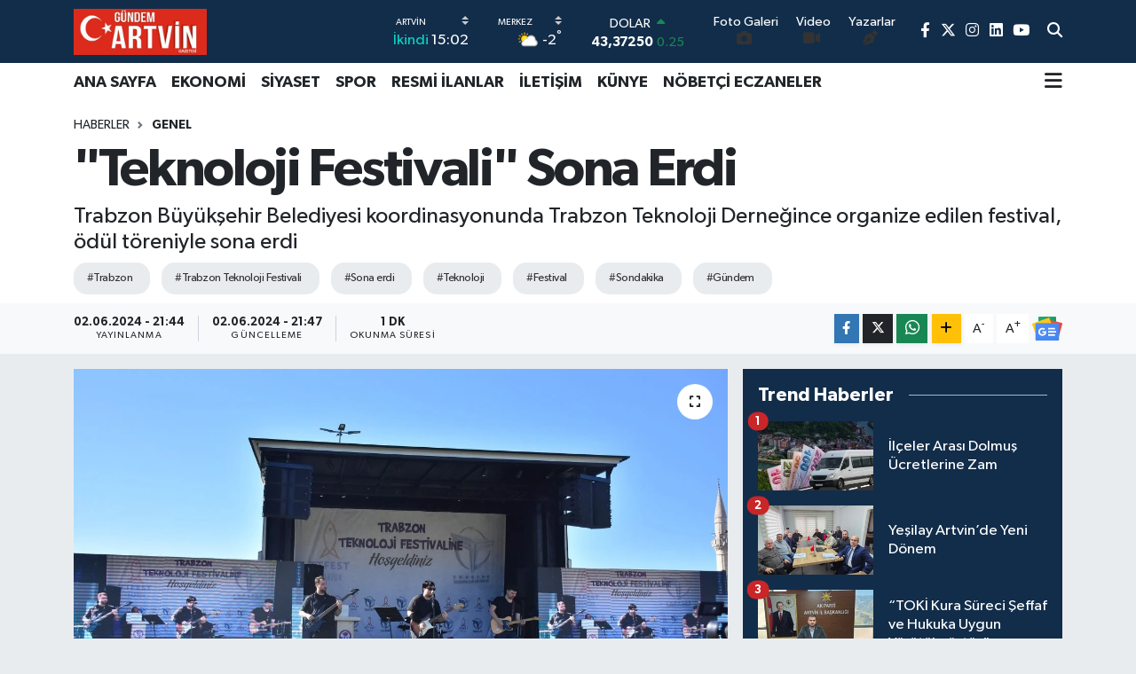

--- FILE ---
content_type: text/html; charset=UTF-8
request_url: https://www.gundemartvin.com/teknoloji-festivali-sona-erdi
body_size: 25463
content:
<!DOCTYPE html>
<html lang="tr" data-theme="flow">
<head>
<link rel="dns-prefetch" href="//www.gundemartvin.com">
<link rel="dns-prefetch" href="//gundemartvincom.teimg.com">
<link rel="dns-prefetch" href="//static.tebilisim.com">
<link rel="dns-prefetch" href="//cdn.p.analitik.bik.gov.tr">
<link rel="dns-prefetch" href="//www.googletagmanager.com">
<link rel="dns-prefetch" href="//www.facebook.com">
<link rel="dns-prefetch" href="//www.twitter.com">
<link rel="dns-prefetch" href="//www.instagram.com">
<link rel="dns-prefetch" href="//www.linkedin.com">
<link rel="dns-prefetch" href="//www.youtube.com">
<link rel="dns-prefetch" href="//api.whatsapp.com">
<link rel="dns-prefetch" href="//www.w3.org">
<link rel="dns-prefetch" href="//x.com">
<link rel="dns-prefetch" href="//pinterest.com">
<link rel="dns-prefetch" href="//t.me">
<link rel="dns-prefetch" href="//news.google.com">
<link rel="dns-prefetch" href="//facebook.com">
<link rel="dns-prefetch" href="//apps.apple.com">
<link rel="dns-prefetch" href="//play.google.com">
<link rel="dns-prefetch" href="//tebilisim.com">
<link rel="dns-prefetch" href="//twitter.com">

    <meta charset="utf-8">
<title>&quot;Teknoloji Festivali&quot; Sona Erdi</title>
<meta name="description" content="Trabzon Büyükşehir Belediyesi koordinasyonunda Trabzon Teknoloji Derneğince organize edilen festival, ödül töreniyle sona erdi">
<meta name="keywords" content="Trabzon, Trabzon Teknoloji Festivali, sona erdi, teknoloji, Festival, Sondakika, Gündem">
<link rel="canonical" href="https://www.gundemartvin.com/teknoloji-festivali-sona-erdi">
<meta name="viewport" content="width=device-width,initial-scale=1">
<meta name="X-UA-Compatible" content="IE=edge">
<meta name="robots" content="max-image-preview:large">
<meta name="theme-color" content="#122d4a">
<meta name="apple-itunes-app" content="app/g%C3%BCndem-artvin/id6448328638">
<meta name="google-play-app" content="apps/details?id=com.gundemartvin">
<meta name="title" content="&quot;Teknoloji Festivali&quot; Sona Erdi">
<meta name="articleSection" content="news">
<meta name="datePublished" content="2024-06-02T21:44:00+03:00">
<meta name="dateModified" content="2024-06-02T21:47:30+03:00">
<meta name="articleAuthor" content="Anadolu Haber Ajansı">
<meta name="author" content="Anadolu Haber Ajansı">
<link rel="amphtml" href="https://www.gundemartvin.com/teknoloji-festivali-sona-erdi/amp">
<meta property="og:site_name" content="Gündem Artvin">
<meta property="og:title" content="&quot;Teknoloji Festivali&quot; Sona Erdi">
<meta property="og:description" content="Trabzon Büyükşehir Belediyesi koordinasyonunda Trabzon Teknoloji Derneğince organize edilen festival, ödül töreniyle sona erdi">
<meta property="og:url" content="https://www.gundemartvin.com/teknoloji-festivali-sona-erdi">
<meta property="og:image" content="https://gundemartvincom.teimg.com/crop/1280x720/gundemartvin-com/uploads/2024/06/agency/aa/teknoloji-festivali-sona-erdi.jpg">
<meta property="og:image:width" content="1280">
<meta property="og:image:height" content="720">
<meta property="og:image:alt" content="&quot;Teknoloji Festivali&quot; Sona Erdi">
<meta property="og:article:published_time" content="2024-06-02T21:44:00+03:00">
<meta property="og:article:modified_time" content="2024-06-02T21:47:30+03:00">
<meta property="og:type" content="article">
<meta name="twitter:card" content="summary_large_image">
<meta name="twitter:site" content="@gundemartvingzt">
<meta name="twitter:title" content="&quot;Teknoloji Festivali&quot; Sona Erdi">
<meta name="twitter:description" content="Trabzon Büyükşehir Belediyesi koordinasyonunda Trabzon Teknoloji Derneğince organize edilen festival, ödül töreniyle sona erdi">
<meta name="twitter:image" content="https://gundemartvincom.teimg.com/crop/1280x720/gundemartvin-com/uploads/2024/06/agency/aa/teknoloji-festivali-sona-erdi.jpg">
<meta name="twitter:url" content="https://www.gundemartvin.com/teknoloji-festivali-sona-erdi">
<link rel="shortcut icon" type="image/x-icon" href="https://gundemartvincom.teimg.com/gundemartvin-com/uploads/2023/09/medya/eylul-2023/16x16.png">
<link rel="manifest" href="https://www.gundemartvin.com/manifest.json?v=6.6.4" />
<link rel="preload" href="https://static.tebilisim.com/flow/assets/css/font-awesome/fa-solid-900.woff2" as="font" type="font/woff2" crossorigin />
<link rel="preload" href="https://static.tebilisim.com/flow/assets/css/font-awesome/fa-brands-400.woff2" as="font" type="font/woff2" crossorigin />
<link rel="preload" href="https://static.tebilisim.com/flow/assets/css/weather-icons/font/weathericons-regular-webfont.woff2" as="font" type="font/woff2" crossorigin />
<link rel="preload" href="https://static.tebilisim.com/flow/vendor/te/fonts/gibson/Gibson-Bold.woff2" as="font" type="font/woff2" crossorigin />
<link rel="preload" href="https://static.tebilisim.com/flow/vendor/te/fonts/gibson/Gibson-BoldItalic.woff2" as="font" type="font/woff2" crossorigin />
<link rel="preload" href="https://static.tebilisim.com/flow/vendor/te/fonts/gibson/Gibson-Italic.woff2" as="font" type="font/woff2" crossorigin />
<link rel="preload" href="https://static.tebilisim.com/flow/vendor/te/fonts/gibson/Gibson-Light.woff2" as="font" type="font/woff2" crossorigin />
<link rel="preload" href="https://static.tebilisim.com/flow/vendor/te/fonts/gibson/Gibson-LightItalic.woff2" as="font" type="font/woff2" crossorigin />
<link rel="preload" href="https://static.tebilisim.com/flow/vendor/te/fonts/gibson/Gibson-SemiBold.woff2" as="font" type="font/woff2" crossorigin />
<link rel="preload" href="https://static.tebilisim.com/flow/vendor/te/fonts/gibson/Gibson-SemiBoldItalic.woff2" as="font" type="font/woff2" crossorigin />
<link rel="preload" href="https://static.tebilisim.com/flow/vendor/te/fonts/gibson/Gibson.woff2" as="font" type="font/woff2" crossorigin />


<link rel="preload" as="style" href="https://static.tebilisim.com/flow/vendor/te/fonts/gibson.css?v=6.6.4">
<link rel="stylesheet" href="https://static.tebilisim.com/flow/vendor/te/fonts/gibson.css?v=6.6.4">

<link rel="preload" as="image" href="https://gundemartvincom.teimg.com/crop/1280x720/gundemartvin-com/uploads/2024/06/agency/aa/teknoloji-festivali-sona-erdi.jpg">
<style>:root {
        --te-link-color: #333;
        --te-link-hover-color: #000;
        --te-font: "Gibson";
        --te-secondary-font: "Gibson";
        --te-h1-font-size: 60px;
        --te-color: #122d4a;
        --te-hover-color: #194c82;
        --mm-ocd-width: 85%!important; /*  Mobil Menü Genişliği */
        --swiper-theme-color: var(--te-color)!important;
        --header-13-color: #ffc107;
    }</style><link rel="preload" as="style" href="https://static.tebilisim.com/flow/assets/vendor/bootstrap/css/bootstrap.min.css?v=6.6.4">
<link rel="stylesheet" href="https://static.tebilisim.com/flow/assets/vendor/bootstrap/css/bootstrap.min.css?v=6.6.4">
<link rel="preload" as="style" href="https://static.tebilisim.com/flow/assets/css/app6.6.4.min.css">
<link rel="stylesheet" href="https://static.tebilisim.com/flow/assets/css/app6.6.4.min.css">



<script type="application/ld+json">{"@context":"https:\/\/schema.org","@type":"WebSite","url":"https:\/\/www.gundemartvin.com","potentialAction":{"@type":"SearchAction","target":"https:\/\/www.gundemartvin.com\/arama?q={query}","query-input":"required name=query"}}</script>

<script type="application/ld+json">{"@context":"https:\/\/schema.org","@type":"NewsMediaOrganization","url":"https:\/\/www.gundemartvin.com","name":"G\u00fcndem Artvin","logo":"https:\/\/gundemartvincom.teimg.com\/gundemartvin-com\/uploads\/2023\/03\/gundemartvin.jpg","sameAs":["https:\/\/www.facebook.com\/gundemartvingazetesi","https:\/\/www.twitter.com\/gundemartvingzt","https:\/\/www.linkedin.com\/in\/g%C3%BCndem-artvin-gazetesi-848787255\/","https:\/\/www.youtube.com\/@GundemArtvin","https:\/\/www.instagram.com\/gundemartvin"]}</script>

<script type="application/ld+json">{"@context":"https:\/\/schema.org","@graph":[{"@type":"SiteNavigationElement","name":"Ana Sayfa","url":"https:\/\/www.gundemartvin.com","@id":"https:\/\/www.gundemartvin.com"},{"@type":"SiteNavigationElement","name":"EKONOM\u0130","url":"https:\/\/www.gundemartvin.com\/ekonomi","@id":"https:\/\/www.gundemartvin.com\/ekonomi"},{"@type":"SiteNavigationElement","name":"S\u0130YASET","url":"https:\/\/www.gundemartvin.com\/siyaset","@id":"https:\/\/www.gundemartvin.com\/siyaset"},{"@type":"SiteNavigationElement","name":"SPOR","url":"https:\/\/www.gundemartvin.com\/spor","@id":"https:\/\/www.gundemartvin.com\/spor"},{"@type":"SiteNavigationElement","name":"E\u011e\u0130T\u0130M","url":"https:\/\/www.gundemartvin.com\/egitim","@id":"https:\/\/www.gundemartvin.com\/egitim"},{"@type":"SiteNavigationElement","name":"SA\u011eLIK","url":"https:\/\/www.gundemartvin.com\/saglik","@id":"https:\/\/www.gundemartvin.com\/saglik"},{"@type":"SiteNavigationElement","name":"TEKNOLOJ\u0130","url":"https:\/\/www.gundemartvin.com\/teknoloji","@id":"https:\/\/www.gundemartvin.com\/teknoloji"},{"@type":"SiteNavigationElement","name":"K\u00dcLT\u00dcR - SANAT","url":"https:\/\/www.gundemartvin.com\/kultur-sanat","@id":"https:\/\/www.gundemartvin.com\/kultur-sanat"},{"@type":"SiteNavigationElement","name":"DO\u011eA","url":"https:\/\/www.gundemartvin.com\/doga","@id":"https:\/\/www.gundemartvin.com\/doga"},{"@type":"SiteNavigationElement","name":"Genel","url":"https:\/\/www.gundemartvin.com\/genel","@id":"https:\/\/www.gundemartvin.com\/genel"},{"@type":"SiteNavigationElement","name":"ARTV\u0130N","url":"https:\/\/www.gundemartvin.com\/artvin","@id":"https:\/\/www.gundemartvin.com\/artvin"},{"@type":"SiteNavigationElement","name":"ARHAV\u0130","url":"https:\/\/www.gundemartvin.com\/arhavi","@id":"https:\/\/www.gundemartvin.com\/arhavi"},{"@type":"SiteNavigationElement","name":"HOPA","url":"https:\/\/www.gundemartvin.com\/hopa","@id":"https:\/\/www.gundemartvin.com\/hopa"},{"@type":"SiteNavigationElement","name":"BOR\u00c7KA","url":"https:\/\/www.gundemartvin.com\/borcka","@id":"https:\/\/www.gundemartvin.com\/borcka"},{"@type":"SiteNavigationElement","name":"KEMALPA\u015eA","url":"https:\/\/www.gundemartvin.com\/kemalpasa","@id":"https:\/\/www.gundemartvin.com\/kemalpasa"},{"@type":"SiteNavigationElement","name":"\u015eAV\u015eAT","url":"https:\/\/www.gundemartvin.com\/savsat","@id":"https:\/\/www.gundemartvin.com\/savsat"},{"@type":"SiteNavigationElement","name":"MURGUL","url":"https:\/\/www.gundemartvin.com\/murgul","@id":"https:\/\/www.gundemartvin.com\/murgul"},{"@type":"SiteNavigationElement","name":"YUSUFEL\u0130","url":"https:\/\/www.gundemartvin.com\/yusufeli","@id":"https:\/\/www.gundemartvin.com\/yusufeli"},{"@type":"SiteNavigationElement","name":"ARDANU\u00c7","url":"https:\/\/www.gundemartvin.com\/ardanuc","@id":"https:\/\/www.gundemartvin.com\/ardanuc"},{"@type":"SiteNavigationElement","name":"G\u00dcNDEM","url":"https:\/\/www.gundemartvin.com\/gundem","@id":"https:\/\/www.gundemartvin.com\/gundem"},{"@type":"SiteNavigationElement","name":"Politika","url":"https:\/\/www.gundemartvin.com\/politika","@id":"https:\/\/www.gundemartvin.com\/politika"},{"@type":"SiteNavigationElement","name":"Resmi \u0130lanlar","url":"https:\/\/www.gundemartvin.com\/resmi-ilanlar","@id":"https:\/\/www.gundemartvin.com\/resmi-ilanlar"},{"@type":"SiteNavigationElement","name":"D\u00dcNYA","url":"https:\/\/www.gundemartvin.com\/dunya","@id":"https:\/\/www.gundemartvin.com\/dunya"},{"@type":"SiteNavigationElement","name":"Ya\u015fam","url":"https:\/\/www.gundemartvin.com\/yasam","@id":"https:\/\/www.gundemartvin.com\/yasam"},{"@type":"SiteNavigationElement","name":"Bilim","url":"https:\/\/www.gundemartvin.com\/bilim","@id":"https:\/\/www.gundemartvin.com\/bilim"},{"@type":"SiteNavigationElement","name":"Bilim, teknoloji","url":"https:\/\/www.gundemartvin.com\/bilim-teknoloji","@id":"https:\/\/www.gundemartvin.com\/bilim-teknoloji"},{"@type":"SiteNavigationElement","name":"Bilim ve teknoloji","url":"https:\/\/www.gundemartvin.com\/bilim-ve-teknoloji","@id":"https:\/\/www.gundemartvin.com\/bilim-ve-teknoloji"},{"@type":"SiteNavigationElement","name":"T bilisi","url":"https:\/\/www.gundemartvin.com\/t-bilisi","@id":"https:\/\/www.gundemartvin.com\/t-bilisi"},{"@type":"SiteNavigationElement","name":"\u0130leti\u015fim","url":"https:\/\/www.gundemartvin.com\/iletisim","@id":"https:\/\/www.gundemartvin.com\/iletisim"},{"@type":"SiteNavigationElement","name":"Yay\u0131n \u0130lkeleri","url":"https:\/\/www.gundemartvin.com\/yayin-ilkeleri","@id":"https:\/\/www.gundemartvin.com\/yayin-ilkeleri"},{"@type":"SiteNavigationElement","name":"Kurallar","url":"https:\/\/www.gundemartvin.com\/kurallar","@id":"https:\/\/www.gundemartvin.com\/kurallar"},{"@type":"SiteNavigationElement","name":"Gizlilik","url":"https:\/\/www.gundemartvin.com\/gizlilik","@id":"https:\/\/www.gundemartvin.com\/gizlilik"},{"@type":"SiteNavigationElement","name":"Kullan\u0131c\u0131 S\u00f6zle\u015fmesi","url":"https:\/\/www.gundemartvin.com\/kullanici-sozlesmesi","@id":"https:\/\/www.gundemartvin.com\/kullanici-sozlesmesi"},{"@type":"SiteNavigationElement","name":"Veri Politikas\u0131","url":"https:\/\/www.gundemartvin.com\/veri-politikasi","@id":"https:\/\/www.gundemartvin.com\/veri-politikasi"},{"@type":"SiteNavigationElement","name":"Artvin N\u00f6bet\u00e7i Eczaneler","url":"https:\/\/www.gundemartvin.com\/artvin-nobetci-eczaneler","@id":"https:\/\/www.gundemartvin.com\/artvin-nobetci-eczaneler"},{"@type":"SiteNavigationElement","name":"Gizlilik S\u00f6zle\u015fmesi","url":"https:\/\/www.gundemartvin.com\/gizlilik-sozlesmesi","@id":"https:\/\/www.gundemartvin.com\/gizlilik-sozlesmesi"},{"@type":"SiteNavigationElement","name":"\u201cSanat Alt\u0131n Bileziktir\u201d","url":"https:\/\/www.gundemartvin.com\/sanat-altin-bileziktir","@id":"https:\/\/www.gundemartvin.com\/sanat-altin-bileziktir"},{"@type":"SiteNavigationElement","name":"Yazarlar","url":"https:\/\/www.gundemartvin.com\/yazarlar","@id":"https:\/\/www.gundemartvin.com\/yazarlar"},{"@type":"SiteNavigationElement","name":"Foto Galeri","url":"https:\/\/www.gundemartvin.com\/foto-galeri","@id":"https:\/\/www.gundemartvin.com\/foto-galeri"},{"@type":"SiteNavigationElement","name":"Video Galeri","url":"https:\/\/www.gundemartvin.com\/video","@id":"https:\/\/www.gundemartvin.com\/video"},{"@type":"SiteNavigationElement","name":"Biyografiler","url":"https:\/\/www.gundemartvin.com\/biyografi","@id":"https:\/\/www.gundemartvin.com\/biyografi"},{"@type":"SiteNavigationElement","name":"Seri \u0130lanlar","url":"https:\/\/www.gundemartvin.com\/ilan","@id":"https:\/\/www.gundemartvin.com\/ilan"},{"@type":"SiteNavigationElement","name":"R\u00f6portajlar","url":"https:\/\/www.gundemartvin.com\/roportaj","@id":"https:\/\/www.gundemartvin.com\/roportaj"},{"@type":"SiteNavigationElement","name":"Anketler","url":"https:\/\/www.gundemartvin.com\/anketler","@id":"https:\/\/www.gundemartvin.com\/anketler"},{"@type":"SiteNavigationElement","name":"Merkez Bug\u00fcn, Yar\u0131n ve 1 Haftal\u0131k Hava Durumu Tahmini","url":"https:\/\/www.gundemartvin.com\/merkez-hava-durumu","@id":"https:\/\/www.gundemartvin.com\/merkez-hava-durumu"},{"@type":"SiteNavigationElement","name":"Merkez Namaz Vakitleri","url":"https:\/\/www.gundemartvin.com\/merkez-namaz-vakitleri","@id":"https:\/\/www.gundemartvin.com\/merkez-namaz-vakitleri"},{"@type":"SiteNavigationElement","name":"Puan Durumu ve Fikst\u00fcr","url":"https:\/\/www.gundemartvin.com\/futbol\/st-super-lig-puan-durumu-ve-fikstur","@id":"https:\/\/www.gundemartvin.com\/futbol\/st-super-lig-puan-durumu-ve-fikstur"}]}</script>

<script type="application/ld+json">{"@context":"https:\/\/schema.org","@type":"BreadcrumbList","itemListElement":[{"@type":"ListItem","position":1,"item":{"@type":"Thing","@id":"https:\/\/www.gundemartvin.com","name":"Haberler"}},{"@type":"ListItem","position":2,"item":{"@type":"Thing","@id":"https:\/\/www.gundemartvin.com\/genel","name":"Genel"}},{"@type":"ListItem","position":3,"item":{"@type":"Thing","@id":"https:\/\/www.gundemartvin.com\/teknoloji-festivali-sona-erdi","name":"\"Teknoloji Festivali\" Sona Erdi"}}]}</script>
<script type="application/ld+json">{"@context":"https:\/\/schema.org","@type":"NewsArticle","headline":"\"Teknoloji Festivali\" Sona Erdi","articleSection":"Genel","dateCreated":"2024-06-02T21:44:00+03:00","datePublished":"2024-06-02T21:44:00+03:00","dateModified":"2024-06-02T21:47:30+03:00","wordCount":150,"genre":"news","mainEntityOfPage":{"@type":"WebPage","@id":"https:\/\/www.gundemartvin.com\/teknoloji-festivali-sona-erdi"},"articleBody":"Trabzon B\u00fcy\u00fck\u015fehir Belediyesi koordinasyonunda Trabzon Teknoloji Derne\u011fince organize edilen festival, \u00f6d\u00fcl t\u00f6reniyle sona erdi.\r\n\r\nH\u00fcseyin Avni Aker Millet Bah\u00e7esi'nde \"TTFEST ile Hedef Gelece\u011fimiz\" mottosuyla d\u00fczenlenen \"Trabzon Teknoloji Festivali\"nde 147 proje, 5 farkl\u0131 alanda yar\u0131\u015ft\u0131.\r\n\r\n\u0130ki g\u00fcn s\u00fcren festivalde, \u00f6\u011frencilerin projeleri sergilenirken, konser ve \u00e7e\u015fitli oyunlar ger\u00e7ekle\u015ftirildi.\r\n\r\nFestivalin sonucunda da \u00f6d\u00fcl t\u00f6reni d\u00fczenlendi.\r\n\r\nBu kapsamda da \u0130nsans\u0131z deniz ara\u00e7lar\u0131 kategorisinde S\u0130DA tak\u0131m\u0131 birinci, AKINCILAR-S tak\u0131m\u0131 ikinci oldu.\r\n\r\n\u0130nsans\u0131z kara ara\u00e7lar\u0131 kategorisinde ise TEKNO GLADYAT\u00d6RLER tak\u0131m\u0131 birinci olurken, FIRTINA tak\u0131m\u0131 ikincili\u011fi elde etti.\r\n\r\nMansiyon \u00f6d\u00fcllerini, insans\u0131z deniz ara\u00e7lar\u0131 \u00fcniversite kategorisinde CREATINY AUV tak\u0131m\u0131, insans\u0131z hava ara\u00e7lar\u0131 lise kategorisinde HIR\u00c7IN DALGA tak\u0131m\u0131 ve insans\u0131z kara ara\u00e7lar\u0131 ortaokul kategorisinde ALTIN KARTALLAR tak\u0131m\u0131 kazand\u0131.\r\n\r\nAA","description":"Trabzon B\u00fcy\u00fck\u015fehir Belediyesi koordinasyonunda Trabzon Teknoloji Derne\u011fince organize edilen festival, \u00f6d\u00fcl t\u00f6reniyle sona erdi","inLanguage":"tr-TR","keywords":["Trabzon","Trabzon Teknoloji Festivali","sona erdi","teknoloji","Festival","Sondakika","G\u00fcndem"],"image":{"@type":"ImageObject","url":"https:\/\/gundemartvincom.teimg.com\/crop\/1280x720\/gundemartvin-com\/uploads\/2024\/06\/agency\/aa\/teknoloji-festivali-sona-erdi.jpg","width":"1280","height":"720","caption":"\"Teknoloji Festivali\" Sona Erdi"},"publishingPrinciples":"https:\/\/www.gundemartvin.com\/gizlilik-sozlesmesi","isFamilyFriendly":"http:\/\/schema.org\/True","isAccessibleForFree":"http:\/\/schema.org\/True","publisher":{"@type":"Organization","name":"G\u00fcndem Artvin","image":"https:\/\/gundemartvincom.teimg.com\/gundemartvin-com\/uploads\/2023\/03\/gundemartvin.jpg","logo":{"@type":"ImageObject","url":"https:\/\/gundemartvincom.teimg.com\/gundemartvin-com\/uploads\/2023\/03\/gundemartvin.jpg","width":"640","height":"375"}},"author":{"@type":"Person","name":"Haber Portal\u0131","honorificPrefix":"","jobTitle":"","url":null}}</script>




<script type="b08da6c7b8ac156c122fd0bd-text/javascript">!function(){var t=document.createElement("script");t.setAttribute("src",'https://cdn.p.analitik.bik.gov.tr/tracker'+(typeof Intl!=="undefined"?(typeof (Intl||"").PluralRules!=="undefined"?'1':typeof Promise!=="undefined"?'2':typeof MutationObserver!=='undefined'?'3':'4'):'4')+'.js'),t.setAttribute("data-website-id","35990e5a-6481-4bb2-a278-3b9318030370"),t.setAttribute("data-host-url",'//35990e5a-6481-4bb2-a278-3b9318030370.collector.p.analitik.bik.gov.tr'),document.head.appendChild(t)}();</script>
<meta name="yandex-verification" content="40f7c83489c2b39b" />
<meta name="msvalidate.01" content="17956E0CABB26B984672728BE17DA25E" />
<meta name="msvalidate.01" content="7F532410A0CFCC9F08930F80621650C5" />



<script async data-cfasync="false"
	src="https://www.googletagmanager.com/gtag/js?id=G-ECJPLPNF4N"></script>
<script data-cfasync="false">
	window.dataLayer = window.dataLayer || [];
	  function gtag(){dataLayer.push(arguments);}
	  gtag('js', new Date());
	  gtag('config', 'G-ECJPLPNF4N');
</script>




</head>




<body class="d-flex flex-column min-vh-100">

    
    

    <header class="header-8">
    <nav class="top-header navbar navbar-expand-lg navbar-dark bg-te-color py-1">
        <div class="container">
                            <a class="navbar-brand me-0" href="/" title="Gündem Artvin">
                <img src="https://gundemartvincom.teimg.com/gundemartvin-com/uploads/2023/03/gundemartvin.jpg" alt="Gündem Artvin" width="150" height="40" class="light-mode img-fluid flow-logo">
<img src="https://gundemartvincom.teimg.com/gundemartvin-com/uploads/2023/03/gundemartvin.jpg" alt="Gündem Artvin" width="150" height="40" class="dark-mode img-fluid flow-logo d-none">

            </a>
            
            <div class="header-widgets d-lg-flex justify-content-end align-items-center d-none">

                                    <!-- HAVA DURUMU -->

<input type="hidden" name="widget_setting_weathercity" value="41.18161000,41.82172000" />

    
        
        <div class="prayer-top d-none d-lg-flex justify-content-between flex-column">
            <select class="form-select border-0 bg-transparent text-white" name="city" onchange="if (!window.__cfRLUnblockHandlers) return false; window.location.href=this.value" data-cf-modified-b08da6c7b8ac156c122fd0bd-="">
            <option value="/adana-namaz-vakitleri" >Adana</option>
            <option value="/adiyaman-namaz-vakitleri" >Adıyaman</option>
            <option value="/afyonkarahisar-namaz-vakitleri" >Afyonkarahisar</option>
            <option value="/agri-namaz-vakitleri" >Ağrı</option>
            <option value="/aksaray-namaz-vakitleri" >Aksaray</option>
            <option value="/amasya-namaz-vakitleri" >Amasya</option>
            <option value="/ankara-namaz-vakitleri" >Ankara</option>
            <option value="/antalya-namaz-vakitleri" >Antalya</option>
            <option value="/ardahan-namaz-vakitleri" >Ardahan</option>
            <option value="/artvin-namaz-vakitleri"  selected >Artvin</option>
            <option value="/aydin-namaz-vakitleri" >Aydın</option>
            <option value="/balikesir-namaz-vakitleri" >Balıkesir</option>
            <option value="/bartin-namaz-vakitleri" >Bartın</option>
            <option value="/batman-namaz-vakitleri" >Batman</option>
            <option value="/bayburt-namaz-vakitleri" >Bayburt</option>
            <option value="/bilecik-namaz-vakitleri" >Bilecik</option>
            <option value="/bingol-namaz-vakitleri" >Bingöl</option>
            <option value="/bitlis-namaz-vakitleri" >Bitlis</option>
            <option value="/bolu-namaz-vakitleri" >Bolu</option>
            <option value="/burdur-namaz-vakitleri" >Burdur</option>
            <option value="/bursa-namaz-vakitleri" >Bursa</option>
            <option value="/canakkale-namaz-vakitleri" >Çanakkale</option>
            <option value="/cankiri-namaz-vakitleri" >Çankırı</option>
            <option value="/corum-namaz-vakitleri" >Çorum</option>
            <option value="/denizli-namaz-vakitleri" >Denizli</option>
            <option value="/diyarbakir-namaz-vakitleri" >Diyarbakır</option>
            <option value="/duzce-namaz-vakitleri" >Düzce</option>
            <option value="/edirne-namaz-vakitleri" >Edirne</option>
            <option value="/elazig-namaz-vakitleri" >Elazığ</option>
            <option value="/erzincan-namaz-vakitleri" >Erzincan</option>
            <option value="/erzurum-namaz-vakitleri" >Erzurum</option>
            <option value="/eskisehir-namaz-vakitleri" >Eskişehir</option>
            <option value="/gaziantep-namaz-vakitleri" >Gaziantep</option>
            <option value="/giresun-namaz-vakitleri" >Giresun</option>
            <option value="/gumushane-namaz-vakitleri" >Gümüşhane</option>
            <option value="/hakkari-namaz-vakitleri" >Hakkâri</option>
            <option value="/hatay-namaz-vakitleri" >Hatay</option>
            <option value="/igdir-namaz-vakitleri" >Iğdır</option>
            <option value="/isparta-namaz-vakitleri" >Isparta</option>
            <option value="/istanbul-namaz-vakitleri" >İstanbul</option>
            <option value="/izmir-namaz-vakitleri" >İzmir</option>
            <option value="/kahramanmaras-namaz-vakitleri" >Kahramanmaraş</option>
            <option value="/karabuk-namaz-vakitleri" >Karabük</option>
            <option value="/karaman-namaz-vakitleri" >Karaman</option>
            <option value="/kars-namaz-vakitleri" >Kars</option>
            <option value="/kastamonu-namaz-vakitleri" >Kastamonu</option>
            <option value="/kayseri-namaz-vakitleri" >Kayseri</option>
            <option value="/kilis-namaz-vakitleri" >Kilis</option>
            <option value="/kirikkale-namaz-vakitleri" >Kırıkkale</option>
            <option value="/kirklareli-namaz-vakitleri" >Kırklareli</option>
            <option value="/kirsehir-namaz-vakitleri" >Kırşehir</option>
            <option value="/kocaeli-namaz-vakitleri" >Kocaeli</option>
            <option value="/konya-namaz-vakitleri" >Konya</option>
            <option value="/kutahya-namaz-vakitleri" >Kütahya</option>
            <option value="/malatya-namaz-vakitleri" >Malatya</option>
            <option value="/manisa-namaz-vakitleri" >Manisa</option>
            <option value="/mardin-namaz-vakitleri" >Mardin</option>
            <option value="/mersin-namaz-vakitleri" >Mersin</option>
            <option value="/mugla-namaz-vakitleri" >Muğla</option>
            <option value="/mus-namaz-vakitleri" >Muş</option>
            <option value="/nevsehir-namaz-vakitleri" >Nevşehir</option>
            <option value="/nigde-namaz-vakitleri" >Niğde</option>
            <option value="/ordu-namaz-vakitleri" >Ordu</option>
            <option value="/osmaniye-namaz-vakitleri" >Osmaniye</option>
            <option value="/rize-namaz-vakitleri" >Rize</option>
            <option value="/sakarya-namaz-vakitleri" >Sakarya</option>
            <option value="/samsun-namaz-vakitleri" >Samsun</option>
            <option value="/sanliurfa-namaz-vakitleri" >Şanlıurfa</option>
            <option value="/siirt-namaz-vakitleri" >Siirt</option>
            <option value="/sinop-namaz-vakitleri" >Sinop</option>
            <option value="/sivas-namaz-vakitleri" >Sivas</option>
            <option value="/sirnak-namaz-vakitleri" >Şırnak</option>
            <option value="/tekirdag-namaz-vakitleri" >Tekirdağ</option>
            <option value="/tokat-namaz-vakitleri" >Tokat</option>
            <option value="/trabzon-namaz-vakitleri" >Trabzon</option>
            <option value="/tunceli-namaz-vakitleri" >Tunceli</option>
            <option value="/usak-namaz-vakitleri" >Uşak</option>
            <option value="/van-namaz-vakitleri" >Van</option>
            <option value="/yalova-namaz-vakitleri" >Yalova</option>
            <option value="/yozgat-namaz-vakitleri" >Yozgat</option>
            <option value="/zonguldak-namaz-vakitleri" >Zonguldak</option>
    </select>

                        <div class="text-white text-end"> <span class="text-cyan">İkindi</span> 15:02
            </div>
                    </div>
        <div class="weather-top weather-widget d-none d-lg-flex justify-content-between flex-column">
            <div class="weather">
                <select class="form-select border-0 bg-transparent text-white" name="city">
        <option value="41.12738000,42.06292000" >Ardanuç</option>
        <option value="41.35121000,41.30456000" >Arhavi</option>
        <option value="41.35792000,41.66579000" >Borçka</option>
        <option value="41.39046000,41.41966000" >Hopa</option>
        <option value="41.48336000,41.52750000" >Kemalpaşa</option>
        <option value="41.18161000,41.82172000"  selected >Merkez</option>
        <option value="41.27937000,41.55514000" >Murgul</option>
        <option value="41.24027000,42.36109000" >Şavşat</option>
        <option value="40.82042000,41.53743000" >Yusufeli</option>
    </select>




            </div>
            <div class="weather-degree text-light text-end">
                <img src="//cdn.weatherapi.com/weather/64x64/day/116.png" class="condition" width="26" height="26" alt="-2"/>
                <span class="degree text-white">-2</span><sup>°</sup>
            </div>
        </div>

    
<div data-location='{"city":"TUXX0014"}' class="d-none"></div>


                    <!-- PİYASALAR -->
        <div class="parite-top position-relative overflow-hidden" style="height: 40px;">
        <div class="newsticker">
            <ul class="newsticker__h4 list-unstyled text-white small" data-header="8">
                <li class="newsticker__item dollar">
                    <div>DOLAR <i class="fa fa-caret-up text-success ms-1"></i> </div>
                    <div class="fw-bold d-inline-block">43,37250</div><span
                        class="text-success d-inline-block ms-1">0.25</span>
                </li>
                <li class="newsticker__item euro">
                    <div>EURO <i class="fa fa-caret-up text-success ms-1"></i> </div>
                    <div class="fw-bold d-inline-block">51,32790</div><span
                        class="text-success d-inline-block ms-1">0.73</span>
                </li>
                <li class="newsticker__item sterlin">
                    <div>STERLİN <i class="fa fa-caret-up text-success ms-1"></i> </div>
                    <div class="fw-bold d-inline-block">59,22610</div><span
                        class="text-success d-inline-block ms-1">1.15</span>
                </li>
                <li class="newsticker__item altin">
                    <div>G.ALTIN <i class="fa fa-caret-down text-danger ms-1"></i> </div>
                    <div class="fw-bold d-inline-block">6945,51000</div><span
                        class="text-danger d-inline-block ms-1">-0.02</span>
                </li>
                <li class="newsticker__item bist">
                    <div>BİST100 <i class="fa fa-caret-up text-success ms-1"></i></div>
                    <div class="fw-bold d-inline-block">12.993,00</div><span class="text-success d-inline-block ms-1">110</span>
                </li>
                <li class="newsticker__item btc">
                    <div>BITCOIN <i class="fa fa-caret-up text-success ms-1"></i> </div>
                    <div class="fw-bold d-inline-block">89.512,37</div><span class="text-success d-inline-block ms-1">0.53</span>
                </li>
            </ul>
        </div>
    </div>
    

                                <div class="0">
    <a href="/foto-galeri" class="text-center d-block mt-1 " target="_self" title="Foto Galeri">
        <div class="small text-white lh-1">Foto Galeri</div>
        <i class="fa fa-camera me-1"></i>    </a>
</div>
<div class="1">
    <a href="/video" class="text-center d-block mt-1 " target="_self" title="Video">
        <div class="small text-white lh-1">Video</div>
        <i class="fa fa-video me-1"></i>    </a>
</div>
<div class="2">
    <a href="/yazarlar" class="text-center d-block mt-1 " target="_self" title="Yazarlar">
        <div class="small text-white lh-1">Yazarlar</div>
        <i class="fa fa-pen-nib me-1"></i>    </a>
</div>


                <div class="top-social-media">
                                        <a href="https://www.facebook.com/gundemartvingazetesi" class="ms-2" target="_blank" rel="nofollow noreferrer noopener"><i class="fab fa-facebook-f text-white"></i></a>
                                                            <a href="https://www.twitter.com/gundemartvingzt" class="ms-2" target="_blank" rel="nofollow noreferrer noopener"><i class="fab fa-x-twitter text-white"></i></a>
                                                            <a href="https://www.instagram.com/gundemartvin" class="ms-2" target="_blank" rel="nofollow noreferrer noopener"><i class="fab fa-instagram text-white"></i></a>
                                                            <a href="https://www.linkedin.com/in/g%C3%BCndem-artvin-gazetesi-848787255/" class="ms-2" target="_blank" rel="nofollow noreferrer noopener"><i class="fab fa-linkedin text-white"></i></a>
                                                            <a href="https://www.youtube.com/@GundemArtvin" class="ms-2" target="_blank" rel="nofollow noreferrer noopener"><i class="fab fa-youtube text-white"></i></a>
                                                        </div>
                <div class="search-top">
                    <a href="/arama" class="d-block" title="Ara">
                        <i class="fa fa-search text-white"></i>
                    </a>
                </div>
            </div>
            <ul class="nav d-lg-none px-2">
                
                <li class="nav-item"><a href="/arama" class="me-2 text-white" title="Ara"><i class="fa fa-search fa-lg"></i></a></li>
                <li class="nav-item"><a href="#menu" title="Ana Menü" class="text-white"><i class="fa fa-bars fa-lg"></i></a></li>
            </ul>
        </div>
    </nav>
    <div class="main-menu navbar navbar-expand-lg d-none d-lg-block bg-white">
        <div class="container">
            <ul  class="nav fw-semibold">
        <li class="nav-item   ">
        <a href="/" class="nav-link text-dark" target="_self" title="ANA SAYFA">ANA SAYFA</a>
        
    </li>
        <li class="nav-item   ">
        <a href="/ekonomi" class="nav-link text-dark" target="_self" title="EKONOMİ">EKONOMİ</a>
        
    </li>
        <li class="nav-item   ">
        <a href="/siyaset" class="nav-link text-dark" target="_self" title="SİYASET">SİYASET</a>
        
    </li>
        <li class="nav-item   ">
        <a href="/spor" class="nav-link text-dark" target="_self" title="SPOR">SPOR</a>
        
    </li>
        <li class="nav-item   ">
        <a href="/resmi-ilanlar" class="nav-link text-dark" target="_self" title="RESMİ İLANLAR">RESMİ İLANLAR</a>
        
    </li>
        <li class="nav-item   ">
        <a href="/iletisim" class="nav-link text-dark" target="_self" title="İLETİŞİM">İLETİŞİM</a>
        
    </li>
        <li class="nav-item   ">
        <a href="/kunye" class="nav-link text-dark" target="_self" title="KÜNYE">KÜNYE</a>
        
    </li>
        <li class="nav-item   ">
        <a href="/artvin-nobetci-eczaneler" class="nav-link text-dark" target="_self" title="NÖBETÇİ ECZANELER">NÖBETÇİ ECZANELER</a>
        
    </li>
    </ul>

            <ul class="navigation-menu nav d-flex align-items-center">
                
                <li class="nav-item dropdown position-static">
                    <a class="nav-link pe-0 text-dark" data-bs-toggle="dropdown" href="#" aria-haspopup="true"
                        aria-expanded="false" title="Ana Menü">
                        <i class="fa fa-bars fa-lg"></i>
                    </a>
                    <div class="mega-menu dropdown-menu dropdown-menu-end text-capitalize shadow-lg border-0 rounded-0">

    <div class="row g-3 small p-3">

                <div class="col">
            <div class="extra-sections bg-light p-3 border">
                <a href="https://www.gundemartvin.com/artvin-nobetci-eczaneler" title="Artvin Nöbetçi Eczaneler" class="d-block border-bottom pb-2 mb-2" target="_self"><i class="fa-solid fa-capsules me-2"></i>Artvin Nöbetçi Eczaneler</a>
<a href="https://www.gundemartvin.com/artvin-hava-durumu" title="Artvin Hava Durumu" class="d-block border-bottom pb-2 mb-2" target="_self"><i class="fa-solid fa-cloud-sun me-2"></i>Artvin Hava Durumu</a>
<a href="https://www.gundemartvin.com/artvin-namaz-vakitleri" title="Artvin Namaz Vakitleri" class="d-block border-bottom pb-2 mb-2" target="_self"><i class="fa-solid fa-mosque me-2"></i>Artvin Namaz Vakitleri</a>
<a href="https://www.gundemartvin.com/artvin-trafik-durumu" title="Artvin Trafik Yoğunluk Haritası" class="d-block border-bottom pb-2 mb-2" target="_self"><i class="fa-solid fa-car me-2"></i>Artvin Trafik Yoğunluk Haritası</a>
<a href="https://www.gundemartvin.com/futbol/super-lig-puan-durumu-ve-fikstur" title="Süper Lig Puan Durumu ve Fikstür" class="d-block border-bottom pb-2 mb-2" target="_self"><i class="fa-solid fa-chart-bar me-2"></i>Süper Lig Puan Durumu ve Fikstür</a>
<a href="https://www.gundemartvin.com/tum-mansetler" title="Tüm Manşetler" class="d-block border-bottom pb-2 mb-2" target="_self"><i class="fa-solid fa-newspaper me-2"></i>Tüm Manşetler</a>
<a href="https://www.gundemartvin.com/sondakika-haberleri" title="Son Dakika Haberleri" class="d-block border-bottom pb-2 mb-2" target="_self"><i class="fa-solid fa-bell me-2"></i>Son Dakika Haberleri</a>

            </div>
        </div>
        
        <div class="col">
        <a href="/dunya" class="d-block border-bottom  pb-2 mb-2" target="_self" title="DÜNYA">DÜNYA</a>
            <a href="/yasam" class="d-block border-bottom  pb-2 mb-2" target="_self" title="YAŞAM">YAŞAM</a>
            <a href="/diger" class="d-block border-bottom  pb-2 mb-2" target="_self" title="DİĞER">DİĞER</a>
            <a href="/ardanuc" class="d-block border-bottom  pb-2 mb-2" target="_self" title="ARDANUÇ">ARDANUÇ</a>
            <a href="/arhavi" class="d-block border-bottom  pb-2 mb-2" target="_self" title="ARHAVİ">ARHAVİ</a>
            <a href="/artvin" class="d-block border-bottom  pb-2 mb-2" target="_self" title="ARTVİN">ARTVİN</a>
            <a href="/borcka" class="d-block  pb-2 mb-2" target="_self" title="BORÇKA">BORÇKA</a>
        </div><div class="col">
            <a href="/hopa" class="d-block border-bottom  pb-2 mb-2" target="_self" title="HOPA">HOPA</a>
            <a href="/kemalpasa" class="d-block border-bottom  pb-2 mb-2" target="_self" title="KEMALPAŞA">KEMALPAŞA</a>
            <a href="/savsat" class="d-block border-bottom  pb-2 mb-2" target="_self" title="ŞAVŞAT">ŞAVŞAT</a>
            <a href="/yusufeli" class="d-block border-bottom  pb-2 mb-2" target="_self" title="YUSUFELİ">YUSUFELİ</a>
        </div>


    </div>

    <div class="p-3 bg-light">
                <a class="me-3"
            href="https://www.facebook.com/gundemartvingazetesi" target="_blank" rel="nofollow noreferrer noopener"><i class="fab fa-facebook me-2 text-navy"></i> Facebook</a>
                        <a class="me-3"
            href="https://www.twitter.com/gundemartvingzt" target="_blank" rel="nofollow noreferrer noopener"><i class="fab fa-x-twitter "></i> Twitter</a>
                        <a class="me-3"
            href="https://www.instagram.com/gundemartvin" target="_blank" rel="nofollow noreferrer noopener"><i class="fab fa-instagram me-2 text-magenta"></i> Instagram</a>
                        <a class="me-3"
            href="https://www.linkedin.com/in/g%C3%BCndem-artvin-gazetesi-848787255/" target="_blank" rel="nofollow noreferrer noopener"><i class="fab fa-linkedin me-2 text-navy"></i> Linkedin</a>
                        <a class="me-3"
            href="https://www.youtube.com/@GundemArtvin" target="_blank" rel="nofollow noreferrer noopener"><i class="fab fa-youtube me-2 text-danger"></i> Youtube</a>
                                                <a class="" href="https://api.whatsapp.com/send?phone=0(533) 704 59 23" title="Whatsapp" rel="nofollow noreferrer noopener"><i
            class="fab fa-whatsapp me-2 text-navy"></i> WhatsApp İhbar Hattı</a>    </div>

    <div class="mega-menu-footer p-2 bg-te-color">
        <a class="dropdown-item text-white" href="/kunye" title="Künye / İletişim"><i class="fa fa-id-card me-2"></i> Künye / İletişim</a>
        <a class="dropdown-item text-white" href="/iletisim" title="Bize Ulaşın"><i class="fa fa-envelope me-2"></i> Bize Ulaşın</a>
        <a class="dropdown-item text-white" href="/rss-baglantilari" title="RSS Bağlantıları"><i class="fa fa-rss me-2"></i> RSS Bağlantıları</a>
        <a class="dropdown-item text-white" href="/member/login" title="Üyelik Girişi"><i class="fa fa-user me-2"></i> Üyelik Girişi</a>
    </div>


</div>

                </li>
            </ul>
        </div>
    </div>
    <ul  class="mobile-categories d-lg-none list-inline bg-white">
        <li class="list-inline-item">
        <a href="/" class="text-dark" target="_self" title="ANA SAYFA">
                ANA SAYFA
        </a>
    </li>
        <li class="list-inline-item">
        <a href="/ekonomi" class="text-dark" target="_self" title="EKONOMİ">
                EKONOMİ
        </a>
    </li>
        <li class="list-inline-item">
        <a href="/siyaset" class="text-dark" target="_self" title="SİYASET">
                SİYASET
        </a>
    </li>
        <li class="list-inline-item">
        <a href="/spor" class="text-dark" target="_self" title="SPOR">
                SPOR
        </a>
    </li>
        <li class="list-inline-item">
        <a href="/resmi-ilanlar" class="text-dark" target="_self" title="RESMİ İLANLAR">
                RESMİ İLANLAR
        </a>
    </li>
        <li class="list-inline-item">
        <a href="/iletisim" class="text-dark" target="_self" title="İLETİŞİM">
                İLETİŞİM
        </a>
    </li>
        <li class="list-inline-item">
        <a href="/kunye" class="text-dark" target="_self" title="KÜNYE">
                KÜNYE
        </a>
    </li>
        <li class="list-inline-item">
        <a href="/artvin-nobetci-eczaneler" class="text-dark" target="_self" title="NÖBETÇİ ECZANELER">
                NÖBETÇİ ECZANELER
        </a>
    </li>
    </ul>

</header>






<main class="single overflow-hidden" style="min-height: 300px">

            <script type="b08da6c7b8ac156c122fd0bd-text/javascript">
document.addEventListener("DOMContentLoaded", function () {
    if (document.querySelector('.bik-ilan-detay')) {
        document.getElementById('story-line').style.display = 'none';
    }
});
</script>
<section id="story-line" class="d-md-none bg-white" data-widget-unique-key="">
    <script type="b08da6c7b8ac156c122fd0bd-text/javascript">
        var story_items = [{"id":"artvin","photo":"https:\/\/gundemartvincom.teimg.com\/crop\/200x200\/gundemartvin-com\/uploads\/2026\/01\/medya\/ocak-2026\/8c23fd7c-2373-4ce0-bcdc-f75ec62c637a.jpg","name":"ARTV\u0130N","items":[{"id":119164,"type":"photo","length":10,"src":"https:\/\/gundemartvincom.teimg.com\/crop\/720x1280\/gundemartvin-com\/uploads\/2026\/01\/medya\/ocak-2026\/8c23fd7c-2373-4ce0-bcdc-f75ec62c637a.jpg","link":"https:\/\/www.gundemartvin.com\/kis-coskusu-kar-senligi-ile-yasanacak","linkText":"KI\u015e CO\u015eKUSU KAR \u015eENL\u0130\u011e\u0130 \u0130LE YA\u015eANACAK","time":1769249160},{"id":119154,"type":"photo","length":10,"src":"https:\/\/gundemartvincom.teimg.com\/crop\/720x1280\/gundemartvin-com\/uploads\/2026\/01\/medya\/ocak-2026\/c9f08403-a17e-4008-b57b-f2da19bc5343.jpg","link":"https:\/\/www.gundemartvin.com\/ulku-ocaklarindan-artvin-esnafina-turk-bayragi","linkText":"\u00dclk\u00fc Ocaklar\u0131\u2019ndan Artvin Esnaf\u0131na T\u00fcrk Bayra\u011f\u0131","time":1769246340},{"id":119147,"type":"photo","length":10,"src":"https:\/\/gundemartvincom.teimg.com\/crop\/720x1280\/gundemartvin-com\/uploads\/2026\/01\/medya\/ocak-2026\/i-m-g-7104-original-1.webp","link":"https:\/\/www.gundemartvin.com\/artvinde-aranan-74-sahis-yakalandi","linkText":"Artvin\u2019de Aranan 74 \u015eah\u0131s Yakaland\u0131","time":1769245200},{"id":119099,"type":"photo","length":10,"src":"https:\/\/gundemartvincom.teimg.com\/crop\/720x1280\/gundemartvin-com\/uploads\/2026\/01\/medya\/ocak-2026\/ecd800fa-f87f-48d1-b308-1f09b3457889.jpeg","link":"https:\/\/www.gundemartvin.com\/yesilay-artvinde-yeni-donem","linkText":"Ye\u015filay Artvin\u2019de Yeni D\u00f6nem","time":1769183100},{"id":119092,"type":"photo","length":10,"src":"https:\/\/gundemartvincom.teimg.com\/crop\/720x1280\/gundemartvin-com\/uploads\/2026\/01\/medya\/ocak-2026\/b6c8fa7c-d9e3-4747-b590-d13708d901e4.jpg","link":"https:\/\/www.gundemartvin.com\/toki-kura-sureci-seffaf-ve-hukuka-uygun-yurutulmustur","linkText":"\u201cTOK\u0130 Kura S\u00fcreci \u015eeffaf ve Hukuka Uygun Y\u00fcr\u00fct\u00fclm\u00fc\u015ft\u00fcr\u201d","time":1769178240},{"id":119060,"type":"photo","length":10,"src":"https:\/\/gundemartvincom.teimg.com\/crop\/720x1280\/gundemartvin-com\/uploads\/2026\/01\/medya\/ocak-2026\/44dafb46-393f-4acc-90d1-925ee13b0801.jpg","link":"https:\/\/www.gundemartvin.com\/ulusal-staj-programi-2026-basvurulari-basladi","linkText":"Ulusal Staj Program\u0131 2026 Ba\u015fvurular\u0131 Ba\u015flad\u0131","time":1769163480},{"id":119052,"type":"photo","length":10,"src":"https:\/\/gundemartvincom.teimg.com\/crop\/720x1280\/gundemartvin-com\/uploads\/2026\/01\/medya\/ocak-2026\/ce5d2e2c-fd83-4c31-91f6-26de1ec520f9.jpg","link":"https:\/\/www.gundemartvin.com\/10-koy-yolu-ulasima-kapandi","linkText":"10 K\u00f6y Yolu Ula\u015f\u0131ma Kapand\u0131","time":1769162760},{"id":119038,"type":"photo","length":10,"src":"https:\/\/gundemartvincom.teimg.com\/crop\/720x1280\/gundemartvin-com\/uploads\/2026\/01\/medya\/ocak-2026\/whatsapp-image-2026-01-23-at-110534.jpeg","link":"https:\/\/www.gundemartvin.com\/artvin-ekonomisinde-2025-tablosu","linkText":"Artvin Ekonomisinde 2025 Tablosu","time":1769155560}]},{"id":"genel","photo":"https:\/\/gundemartvincom.teimg.com\/crop\/200x200\/gundemartvin-com\/uploads\/2026\/01\/medya\/ocak-2026\/4fd51ea5-6a4a-4033-a943-90aee55787fd.jpeg","name":"Genel","items":[{"id":119064,"type":"photo","length":10,"src":"https:\/\/gundemartvincom.teimg.com\/crop\/720x1280\/gundemartvin-com\/uploads\/2026\/01\/medya\/ocak-2026\/4fd51ea5-6a4a-4033-a943-90aee55787fd.jpeg","link":"https:\/\/www.gundemartvin.com\/2025-yili-international-peace-prize-odulunu-aldi","linkText":"2025 Y\u0131l\u0131 International Peace Prize \u00d6d\u00fcl\u00fc\u2019n\u00fc Ald\u0131","time":1769170260}]},{"id":"egitim","photo":"https:\/\/gundemartvincom.teimg.com\/crop\/200x200\/gundemartvin-com\/uploads\/2026\/01\/medya\/ocak-2026\/136c2f8a-b7e0-4767-89ff-d2dd44f58e88.jpg","name":"E\u011e\u0130T\u0130M","items":[{"id":119150,"type":"photo","length":10,"src":"https:\/\/gundemartvincom.teimg.com\/crop\/720x1280\/gundemartvin-com\/uploads\/2026\/01\/medya\/ocak-2026\/136c2f8a-b7e0-4767-89ff-d2dd44f58e88.jpg","link":"https:\/\/www.gundemartvin.com\/artvinde-egitim-rakamlari-aciklandi","linkText":"Artvin\u2019de E\u011fitim Rakamlar\u0131 A\u00e7\u0131kland\u0131","time":1769245320},{"id":119139,"type":"photo","length":10,"src":"https:\/\/gundemartvincom.teimg.com\/crop\/720x1280\/gundemartvin-com\/uploads\/2026\/01\/medya\/ocak-2026\/whatsapp-image-2026-01-24-at-110337.jpeg","link":"https:\/\/www.gundemartvin.com\/acuden-uluslararasi-yayin-basarisi","linkText":"A\u00c7\u00dc\u2019den Uluslararas\u0131 Yay\u0131n Ba\u015far\u0131s\u0131","time":1769241840},{"id":119124,"type":"photo","length":10,"src":"https:\/\/gundemartvincom.teimg.com\/crop\/720x1280\/gundemartvin-com\/uploads\/2026\/01\/medya\/ocak-2026\/acuden-ozbekistan-ile-akademik-is-birliklerini-guclendiren-adim-1.jpeg","link":"https:\/\/www.gundemartvin.com\/acuden-ozbekistan-ile-akademik-is-birliklerini-guclendiren-adim","linkText":"A\u00c7\u00dc\u2019den \u00d6zbekistan ile Akademik \u0130\u015f Birliklerini G\u00fc\u00e7lendiren Ad\u0131m","time":1769241000}]},{"id":"hopa","photo":"https:\/\/gundemartvincom.teimg.com\/crop\/200x200\/gundemartvin-com\/uploads\/2026\/01\/medya\/ocak-2026\/whatsapp-image-2026-01-24-at-111020.jpeg","name":"HOPA","items":[{"id":119143,"type":"photo","length":10,"src":"https:\/\/gundemartvincom.teimg.com\/crop\/720x1280\/gundemartvin-com\/uploads\/2026\/01\/medya\/ocak-2026\/whatsapp-image-2026-01-24-at-111020.jpeg","link":"https:\/\/www.gundemartvin.com\/tarihi-bina-egitim-ve-kultur-merkezine-donusuyor","linkText":"Tarihi Bina E\u011fitim ve K\u00fclt\u00fcr Merkezine D\u00f6n\u00fc\u015f\u00fcyor","time":1769243400},{"id":119096,"type":"photo","length":10,"src":"https:\/\/gundemartvincom.teimg.com\/crop\/720x1280\/gundemartvin-com\/uploads\/2026\/01\/medya\/ocak-2026\/i-m-g-8514.jpeg","link":"https:\/\/www.gundemartvin.com\/tbb-heyeti-hopada-saha-incelemesi-yapti","linkText":"TBB Heyeti Hopa\u2019da Saha \u0130ncelemesi Yapt\u0131","time":1769180400},{"id":119070,"type":"photo","length":10,"src":"https:\/\/gundemartvincom.teimg.com\/crop\/720x1280\/gundemartvin-com\/uploads\/2026\/01\/medya\/ocak-2026\/tbb-kentsel-hareketlilik-ve-ulasim-komisyonu-hopada-toplandi-3.jpeg","link":"https:\/\/www.gundemartvin.com\/tbb-kentsel-hareketlilik-ve-ulasim-komisyonu-hopada-toplandi","linkText":"TBB Kentsel Hareketlilik ve Ula\u015f\u0131m Komisyonu Hopa\u2019da Topland\u0131","time":1769175240}]},{"id":"kemalpasa","photo":"https:\/\/gundemartvincom.teimg.com\/crop\/200x200\/gundemartvin-com\/uploads\/2026\/01\/agency\/iha\/artvinde-aralarinda-11-yas-olan-kardeslerin-telefonlarinin-yuz-tanima-saskinligi.jpg","name":"KEMALPA\u015eA","items":[{"id":119128,"type":"photo","length":10,"src":"https:\/\/gundemartvincom.teimg.com\/crop\/720x1280\/gundemartvin-com\/uploads\/2026\/01\/agency\/iha\/artvinde-aralarinda-11-yas-olan-kardeslerin-telefonlarinin-yuz-tanima-saskinligi.jpg","link":"https:\/\/www.gundemartvin.com\/artvinde-aralarinda-11-yas-olan-kardeslerin-telefonlarinin-yuz-tanima-saskinligi","linkText":"Artvin'de Aralar\u0131nda 11 Ya\u015f Olan Karde\u015flerin Telefonlar\u0131n\u0131n Y\u00fcz Tan\u0131ma \u015ea\u015fk\u0131nl\u0131\u011f\u0131","time":1769240640},{"id":119068,"type":"photo","length":10,"src":"https:\/\/gundemartvincom.teimg.com\/crop\/720x1280\/gundemartvin-com\/uploads\/2026\/01\/medya\/ocak-2026\/1d8eed78-b878-4abd-8030-0ae59d831eb5.jpeg","link":"https:\/\/www.gundemartvin.com\/kemalpasada-emeklilerden-zam-protestosu","linkText":"Kemalpa\u015fa\u2019da Emeklilerden Zam Protestosu","time":1769171880}]},{"id":"borcka","photo":"https:\/\/gundemartvincom.teimg.com\/crop\/200x200\/gundemartvin-com\/uploads\/2026\/01\/medya\/ocak-2026\/i-m-g-8523.webp","name":"BOR\u00c7KA","items":[{"id":119095,"type":"photo","length":10,"src":"https:\/\/gundemartvincom.teimg.com\/crop\/720x1280\/gundemartvin-com\/uploads\/2026\/01\/medya\/ocak-2026\/i-m-g-8523.webp","link":"https:\/\/www.gundemartvin.com\/ilceler-arasi-dolmus-ucretlerine-zam","linkText":"\u0130l\u00e7eler Aras\u0131 Dolmu\u015f \u00dccretlerine Zam","time":1769178540}]},{"id":"siyaset","photo":"https:\/\/gundemartvincom.teimg.com\/crop\/200x200\/gundemartvin-com\/uploads\/2026\/01\/medya\/ocak-2026\/d12025a4-08ac-4d94-b8bb-162a947dce2f.jpg","name":"S\u0130YASET","items":[{"id":119051,"type":"photo","length":10,"src":"https:\/\/gundemartvincom.teimg.com\/crop\/720x1280\/gundemartvin-com\/uploads\/2026\/01\/medya\/ocak-2026\/d12025a4-08ac-4d94-b8bb-162a947dce2f.jpg","link":"https:\/\/www.gundemartvin.com\/tbmmdeki-tabut-tartismasina-son-noktayi-koydu","linkText":"TBMM\u2019deki Tabut Tart\u0131\u015fmas\u0131na Son Noktay\u0131 Koydu!","time":1769158980},{"id":119039,"type":"photo","length":10,"src":"https:\/\/gundemartvincom.teimg.com\/crop\/720x1280\/gundemartvin-com\/uploads\/2026\/01\/medya\/ocak-2026\/d27e76a2-f7c3-4706-977e-80ae57a0802e.jpg","link":"https:\/\/www.gundemartvin.com\/bayraga-uzanan-el-cevapsiz-kalmaz","linkText":"\u201cBayra\u011fa Uzanan El Cevaps\u0131z Kalmaz\u201d","time":1769156400}]},{"id":"ardanuc","photo":"https:\/\/gundemartvincom.teimg.com\/crop\/200x200\/gundemartvin-com\/uploads\/2026\/01\/agency\/iha\/artvinde-trafik-kazasi-1-olu-1-yarali.jpg","name":"ARDANU\u00c7","items":[{"id":118847,"type":"photo","length":10,"src":"https:\/\/gundemartvincom.teimg.com\/crop\/720x1280\/gundemartvin-com\/uploads\/2026\/01\/agency\/iha\/artvinde-trafik-kazasi-1-olu-1-yarali.jpg","link":"https:\/\/www.gundemartvin.com\/artvinde-trafik-kazasi-1-olu-1-yarali-1","linkText":"Ardanu\u00e7\u2019ta Trafik Kazas\u0131: 1 \u00d6l\u00fc, 1 Yaral\u0131","time":1768977000}]}]
    </script>
    <div id="stories" class="storiesWrapper p-2"></div>
</section>


    
    <div class="infinite" data-show-advert="1">

    

    <div class="infinite-item d-block" data-id="54052" data-category-id="91" data-reference="TE\Blog\Models\Post" data-json-url="/service/json/featured-infinite.json">

        

        <div class="post-header pt-3 bg-white">

    <div class="container">

        
        <nav class="meta-category d-flex justify-content-lg-start" style="--bs-breadcrumb-divider: url(&#34;data:image/svg+xml,%3Csvg xmlns='http://www.w3.org/2000/svg' width='8' height='8'%3E%3Cpath d='M2.5 0L1 1.5 3.5 4 1 6.5 2.5 8l4-4-4-4z' fill='%236c757d'/%3E%3C/svg%3E&#34;);" aria-label="breadcrumb">
        <ol class="breadcrumb mb-0">
            <li class="breadcrumb-item"><a href="https://www.gundemartvin.com" class="breadcrumb_link" target="_self">Haberler</a></li>
            <li class="breadcrumb-item active fw-bold" aria-current="page"><a href="/genel" target="_self" class="breadcrumb_link text-dark" title="Genel">Genel</a></li>
        </ol>
</nav>

        <h1 class="h2 fw-bold text-lg-start headline my-2" itemprop="headline">&quot;Teknoloji Festivali&quot; Sona Erdi</h1>
        
        <h2 class="lead text-lg-start text-dark my-2 description" itemprop="description">Trabzon Büyükşehir Belediyesi koordinasyonunda Trabzon Teknoloji Derneğince organize edilen festival, ödül töreniyle sona erdi</h2>
        
        <div class="news-tags">
        <a href="https://www.gundemartvin.com/haberleri/trabzon" title="Trabzon" class="news-tags__link" rel="nofollow">#Trabzon</a>
        <a href="https://www.gundemartvin.com/haberleri/trabzon-teknoloji-festivali" title="Trabzon Teknoloji Festivali" class="news-tags__link" rel="nofollow">#Trabzon Teknoloji Festivali</a>
        <a href="https://www.gundemartvin.com/haberleri/sona-erdi" title="sona erdi" class="news-tags__link" rel="nofollow">#Sona erdi</a>
        <a href="https://www.gundemartvin.com/haberleri/teknoloji" title="teknoloji" class="news-tags__link" rel="nofollow">#Teknoloji</a>
        <a href="https://www.gundemartvin.com/haberleri/festival" title="Festival" class="news-tags__link" rel="nofollow">#Festival</a>
        <a href="https://www.gundemartvin.com/haberleri/sondakika" title="Sondakika" class="news-tags__link" rel="nofollow">#Sondakika</a>
        <a href="https://www.gundemartvin.com/haberleri/gundem" title="Gündem" class="news-tags__link" rel="nofollow">#Gündem</a>
    </div>

    </div>

    <div class="bg-light py-1">
        <div class="container d-flex justify-content-between align-items-center">

            <div class="meta-author">
    
    <div class="box">
    <time class="fw-bold">02.06.2024 - 21:44</time>
    <span class="info">Yayınlanma</span>
</div>
<div class="box">
    <time class="fw-bold">02.06.2024 - 21:47</time>
    <span class="info">Güncelleme</span>
</div>

    
    
    <div class="box">
    <span class="fw-bold">1 Dk</span>
    <span class="info text-dark">Okunma Süresi</span>
</div>





</div>


            <div class="share-area justify-content-end align-items-center d-none d-lg-flex">

    <div class="mobile-share-button-container mb-2 d-block d-md-none">
    <button class="btn btn-primary btn-sm rounded-0 shadow-sm w-100" onclick="if (!window.__cfRLUnblockHandlers) return false; handleMobileShare(event, '\&quot;Teknoloji Festivali\&quot; Sona Erdi', 'https://www.gundemartvin.com/teknoloji-festivali-sona-erdi')" title="Paylaş" data-cf-modified-b08da6c7b8ac156c122fd0bd-="">
        <i class="fas fa-share-alt me-2"></i>Paylaş
    </button>
</div>

<div class="social-buttons-new d-none d-md-flex justify-content-between">
    <a href="https://www.facebook.com/sharer/sharer.php?u=https%3A%2F%2Fwww.gundemartvin.com%2Fteknoloji-festivali-sona-erdi" onclick="if (!window.__cfRLUnblockHandlers) return false; initiateDesktopShare(event, 'facebook')" class="btn btn-primary btn-sm rounded-0 shadow-sm me-1" title="Facebook'ta Paylaş" data-platform="facebook" data-share-url="https://www.gundemartvin.com/teknoloji-festivali-sona-erdi" data-share-title="&quot;Teknoloji Festivali&quot; Sona Erdi" rel="noreferrer nofollow noopener external" data-cf-modified-b08da6c7b8ac156c122fd0bd-="">
        <i class="fab fa-facebook-f"></i>
    </a>

    <a href="https://x.com/intent/tweet?url=https%3A%2F%2Fwww.gundemartvin.com%2Fteknoloji-festivali-sona-erdi&text=%22Teknoloji+Festivali%22+Sona+Erdi" onclick="if (!window.__cfRLUnblockHandlers) return false; initiateDesktopShare(event, 'twitter')" class="btn btn-dark btn-sm rounded-0 shadow-sm me-1" title="X'de Paylaş" data-platform="twitter" data-share-url="https://www.gundemartvin.com/teknoloji-festivali-sona-erdi" data-share-title="&quot;Teknoloji Festivali&quot; Sona Erdi" rel="noreferrer nofollow noopener external" data-cf-modified-b08da6c7b8ac156c122fd0bd-="">
        <i class="fab fa-x-twitter text-white"></i>
    </a>

    <a href="https://api.whatsapp.com/send?text=%22Teknoloji+Festivali%22+Sona+Erdi+-+https%3A%2F%2Fwww.gundemartvin.com%2Fteknoloji-festivali-sona-erdi" onclick="if (!window.__cfRLUnblockHandlers) return false; initiateDesktopShare(event, 'whatsapp')" class="btn btn-success btn-sm rounded-0 btn-whatsapp shadow-sm me-1" title="Whatsapp'ta Paylaş" data-platform="whatsapp" data-share-url="https://www.gundemartvin.com/teknoloji-festivali-sona-erdi" data-share-title="&quot;Teknoloji Festivali&quot; Sona Erdi" rel="noreferrer nofollow noopener external" data-cf-modified-b08da6c7b8ac156c122fd0bd-="">
        <i class="fab fa-whatsapp fa-lg"></i>
    </a>

    <div class="dropdown">
        <button class="dropdownButton btn btn-sm rounded-0 btn-warning border-none shadow-sm me-1" type="button" data-bs-toggle="dropdown" name="socialDropdownButton" title="Daha Fazla">
            <i id="icon" class="fa fa-plus"></i>
        </button>

        <ul class="dropdown-menu dropdown-menu-end border-0 rounded-1 shadow">
            <li>
                <a href="https://www.linkedin.com/sharing/share-offsite/?url=https%3A%2F%2Fwww.gundemartvin.com%2Fteknoloji-festivali-sona-erdi" class="dropdown-item" onclick="if (!window.__cfRLUnblockHandlers) return false; initiateDesktopShare(event, 'linkedin')" data-platform="linkedin" data-share-url="https://www.gundemartvin.com/teknoloji-festivali-sona-erdi" data-share-title="&quot;Teknoloji Festivali&quot; Sona Erdi" rel="noreferrer nofollow noopener external" title="Linkedin" data-cf-modified-b08da6c7b8ac156c122fd0bd-="">
                    <i class="fab fa-linkedin text-primary me-2"></i>Linkedin
                </a>
            </li>
            <li>
                <a href="https://pinterest.com/pin/create/button/?url=https%3A%2F%2Fwww.gundemartvin.com%2Fteknoloji-festivali-sona-erdi&description=%22Teknoloji+Festivali%22+Sona+Erdi&media=" class="dropdown-item" onclick="if (!window.__cfRLUnblockHandlers) return false; initiateDesktopShare(event, 'pinterest')" data-platform="pinterest" data-share-url="https://www.gundemartvin.com/teknoloji-festivali-sona-erdi" data-share-title="&quot;Teknoloji Festivali&quot; Sona Erdi" rel="noreferrer nofollow noopener external" title="Pinterest" data-cf-modified-b08da6c7b8ac156c122fd0bd-="">
                    <i class="fab fa-pinterest text-danger me-2"></i>Pinterest
                </a>
            </li>
            <li>
                <a href="https://t.me/share/url?url=https%3A%2F%2Fwww.gundemartvin.com%2Fteknoloji-festivali-sona-erdi&text=%22Teknoloji+Festivali%22+Sona+Erdi" class="dropdown-item" onclick="if (!window.__cfRLUnblockHandlers) return false; initiateDesktopShare(event, 'telegram')" data-platform="telegram" data-share-url="https://www.gundemartvin.com/teknoloji-festivali-sona-erdi" data-share-title="&quot;Teknoloji Festivali&quot; Sona Erdi" rel="noreferrer nofollow noopener external" title="Telegram" data-cf-modified-b08da6c7b8ac156c122fd0bd-="">
                    <i class="fab fa-telegram-plane text-primary me-2"></i>Telegram
                </a>
            </li>
            <li class="border-0">
                <a class="dropdown-item" href="javascript:void(0)" onclick="if (!window.__cfRLUnblockHandlers) return false; printContent(event)" title="Yazdır" data-cf-modified-b08da6c7b8ac156c122fd0bd-="">
                    <i class="fas fa-print text-dark me-2"></i>
                    Yazdır
                </a>
            </li>
            <li class="border-0">
                <a class="dropdown-item" href="javascript:void(0)" onclick="if (!window.__cfRLUnblockHandlers) return false; copyURL(event, 'https://www.gundemartvin.com/teknoloji-festivali-sona-erdi')" rel="noreferrer nofollow noopener external" title="Bağlantıyı Kopyala" data-cf-modified-b08da6c7b8ac156c122fd0bd-="">
                    <i class="fas fa-link text-dark me-2"></i>
                    Kopyala
                </a>
            </li>
        </ul>
    </div>
</div>

<script type="b08da6c7b8ac156c122fd0bd-text/javascript">
    var shareableModelId = 54052;
    var shareableModelClass = 'TE\\Blog\\Models\\Post';

    function shareCount(id, model, platform, url) {
        fetch("https://www.gundemartvin.com/sharecount", {
            method: 'POST',
            headers: {
                'Content-Type': 'application/json',
                'X-CSRF-TOKEN': document.querySelector('meta[name="csrf-token"]')?.getAttribute('content')
            },
            body: JSON.stringify({ id, model, platform, url })
        }).catch(err => console.error('Share count fetch error:', err));
    }

    function goSharePopup(url, title, width = 600, height = 400) {
        const left = (screen.width - width) / 2;
        const top = (screen.height - height) / 2;
        window.open(
            url,
            title,
            `width=${width},height=${height},left=${left},top=${top},resizable=yes,scrollbars=yes`
        );
    }

    async function handleMobileShare(event, title, url) {
        event.preventDefault();

        if (shareableModelId && shareableModelClass) {
            shareCount(shareableModelId, shareableModelClass, 'native_mobile_share', url);
        }

        const isAndroidWebView = navigator.userAgent.includes('Android') && !navigator.share;

        if (isAndroidWebView) {
            window.location.href = 'androidshare://paylas?title=' + encodeURIComponent(title) + '&url=' + encodeURIComponent(url);
            return;
        }

        if (navigator.share) {
            try {
                await navigator.share({ title: title, url: url });
            } catch (error) {
                if (error.name !== 'AbortError') {
                    console.error('Web Share API failed:', error);
                }
            }
        } else {
            alert("Bu cihaz paylaşımı desteklemiyor.");
        }
    }

    function initiateDesktopShare(event, platformOverride = null) {
        event.preventDefault();
        const anchor = event.currentTarget;
        const platform = platformOverride || anchor.dataset.platform;
        const webShareUrl = anchor.href;
        const contentUrl = anchor.dataset.shareUrl || webShareUrl;

        if (shareableModelId && shareableModelClass && platform) {
            shareCount(shareableModelId, shareableModelClass, platform, contentUrl);
        }

        goSharePopup(webShareUrl, platform ? platform.charAt(0).toUpperCase() + platform.slice(1) : "Share");
    }

    function copyURL(event, urlToCopy) {
        event.preventDefault();
        navigator.clipboard.writeText(urlToCopy).then(() => {
            alert('Bağlantı panoya kopyalandı!');
        }).catch(err => {
            console.error('Could not copy text: ', err);
            try {
                const textArea = document.createElement("textarea");
                textArea.value = urlToCopy;
                textArea.style.position = "fixed";
                document.body.appendChild(textArea);
                textArea.focus();
                textArea.select();
                document.execCommand('copy');
                document.body.removeChild(textArea);
                alert('Bağlantı panoya kopyalandı!');
            } catch (fallbackErr) {
                console.error('Fallback copy failed:', fallbackErr);
            }
        });
    }

    function printContent(event) {
        event.preventDefault();

        const triggerElement = event.currentTarget;
        const contextContainer = triggerElement.closest('.infinite-item') || document;

        const header      = contextContainer.querySelector('.post-header');
        const media       = contextContainer.querySelector('.news-section .col-lg-8 .inner, .news-section .col-lg-8 .ratio, .news-section .col-lg-8 iframe');
        const articleBody = contextContainer.querySelector('.article-text');

        if (!header && !media && !articleBody) {
            window.print();
            return;
        }

        let printHtml = '';
        
        if (header) {
            const titleEl = header.querySelector('h1');
            const descEl  = header.querySelector('.description, h2.lead');

            let cleanHeaderHtml = '<div class="printed-header">';
            if (titleEl) cleanHeaderHtml += titleEl.outerHTML;
            if (descEl)  cleanHeaderHtml += descEl.outerHTML;
            cleanHeaderHtml += '</div>';

            printHtml += cleanHeaderHtml;
        }

        if (media) {
            printHtml += media.outerHTML;
        }

        if (articleBody) {
            const articleClone = articleBody.cloneNode(true);
            articleClone.querySelectorAll('.post-flash').forEach(function (el) {
                el.parentNode.removeChild(el);
            });
            printHtml += articleClone.outerHTML;
        }
        const iframe = document.createElement('iframe');
        iframe.style.position = 'fixed';
        iframe.style.right = '0';
        iframe.style.bottom = '0';
        iframe.style.width = '0';
        iframe.style.height = '0';
        iframe.style.border = '0';
        document.body.appendChild(iframe);

        const frameWindow = iframe.contentWindow || iframe;
        const title = document.title || 'Yazdır';
        const headStyles = Array.from(document.querySelectorAll('link[rel="stylesheet"], style'))
            .map(el => el.outerHTML)
            .join('');

        iframe.onload = function () {
            try {
                frameWindow.focus();
                frameWindow.print();
            } finally {
                setTimeout(function () {
                    document.body.removeChild(iframe);
                }, 1000);
            }
        };

        const doc = frameWindow.document;
        doc.open();
        doc.write(`
            <!doctype html>
            <html lang="tr">
                <head>
<link rel="dns-prefetch" href="//www.gundemartvin.com">
<link rel="dns-prefetch" href="//gundemartvincom.teimg.com">
<link rel="dns-prefetch" href="//static.tebilisim.com">
<link rel="dns-prefetch" href="//cdn.p.analitik.bik.gov.tr">
<link rel="dns-prefetch" href="//www.googletagmanager.com">
<link rel="dns-prefetch" href="//www.facebook.com">
<link rel="dns-prefetch" href="//www.twitter.com">
<link rel="dns-prefetch" href="//www.instagram.com">
<link rel="dns-prefetch" href="//www.linkedin.com">
<link rel="dns-prefetch" href="//www.youtube.com">
<link rel="dns-prefetch" href="//api.whatsapp.com">
<link rel="dns-prefetch" href="//www.w3.org">
<link rel="dns-prefetch" href="//x.com">
<link rel="dns-prefetch" href="//pinterest.com">
<link rel="dns-prefetch" href="//t.me">
<link rel="dns-prefetch" href="//news.google.com">
<link rel="dns-prefetch" href="//facebook.com">
<link rel="dns-prefetch" href="//apps.apple.com">
<link rel="dns-prefetch" href="//play.google.com">
<link rel="dns-prefetch" href="//tebilisim.com">
<link rel="dns-prefetch" href="//twitter.com">
                    <meta charset="utf-8">
                    <title>${title}</title>
                    ${headStyles}
                    <style>
                        html, body {
                            margin: 0;
                            padding: 0;
                            background: #ffffff;
                        }
                        .printed-article {
                            margin: 0;
                            padding: 20px;
                            box-shadow: none;
                            background: #ffffff;
                        }
                    </style>
                </head>
                <body>
                    <div class="printed-article">
                        ${printHtml}
                    </div>
                </body>
            </html>
        `);
        doc.close();
    }

    var dropdownButton = document.querySelector('.dropdownButton');
    if (dropdownButton) {
        var icon = dropdownButton.querySelector('#icon');
        var parentDropdown = dropdownButton.closest('.dropdown');
        if (parentDropdown && icon) {
            parentDropdown.addEventListener('show.bs.dropdown', function () {
                icon.classList.remove('fa-plus');
                icon.classList.add('fa-minus');
            });
            parentDropdown.addEventListener('hide.bs.dropdown', function () {
                icon.classList.remove('fa-minus');
                icon.classList.add('fa-plus');
            });
        }
    }
</script>

    
        
            <a href="#" title="Metin boyutunu küçült" class="te-textDown btn btn-sm btn-white rounded-0 me-1">A<sup>-</sup></a>
            <a href="#" title="Metin boyutunu büyüt" class="te-textUp btn btn-sm btn-white rounded-0 me-1">A<sup>+</sup></a>

                        <a href="https://news.google.com/publications/CAAqBwgKMIWFzAswtaDjAw?ceid=TR:tr&amp;amp;oc=3" title="Abone Ol" target="_blank">
                <img src="https://www.gundemartvin.com/themes/flow/assets/img/google-news-icon.svg" loading="lazy" class="img-fluid" width="34" height="34" alt="Google News">
            </a>
            
        

    
</div>



        </div>


    </div>


</div>




        <div class="container g-0 g-sm-4">

            <div class="news-section overflow-hidden mt-lg-3">
                <div class="row g-3">
                    <div class="col-lg-8">

                        <div class="inner">
    <a href="https://gundemartvincom.teimg.com/crop/1280x720/gundemartvin-com/uploads/2024/06/agency/aa/teknoloji-festivali-sona-erdi.jpg" class="position-relative d-block" data-fancybox>
                        <div class="zoom-in-out m-3">
            <i class="fa fa-expand" style="font-size: 14px"></i>
        </div>
        <img class="img-fluid" src="https://gundemartvincom.teimg.com/crop/1280x720/gundemartvin-com/uploads/2024/06/agency/aa/teknoloji-festivali-sona-erdi.jpg" alt="&quot;Teknoloji Festivali&quot; Sona Erdi" width="860" height="504" loading="eager" fetchpriority="high" decoding="async" style="width:100%; aspect-ratio: 860 / 504;" />
            </a>
</div>





                        <div class="d-flex d-lg-none justify-content-between align-items-center p-2">

    <div class="mobile-share-button-container mb-2 d-block d-md-none">
    <button class="btn btn-primary btn-sm rounded-0 shadow-sm w-100" onclick="if (!window.__cfRLUnblockHandlers) return false; handleMobileShare(event, '\&quot;Teknoloji Festivali\&quot; Sona Erdi', 'https://www.gundemartvin.com/teknoloji-festivali-sona-erdi')" title="Paylaş" data-cf-modified-b08da6c7b8ac156c122fd0bd-="">
        <i class="fas fa-share-alt me-2"></i>Paylaş
    </button>
</div>

<div class="social-buttons-new d-none d-md-flex justify-content-between">
    <a href="https://www.facebook.com/sharer/sharer.php?u=https%3A%2F%2Fwww.gundemartvin.com%2Fteknoloji-festivali-sona-erdi" onclick="if (!window.__cfRLUnblockHandlers) return false; initiateDesktopShare(event, 'facebook')" class="btn btn-primary btn-sm rounded-0 shadow-sm me-1" title="Facebook'ta Paylaş" data-platform="facebook" data-share-url="https://www.gundemartvin.com/teknoloji-festivali-sona-erdi" data-share-title="&quot;Teknoloji Festivali&quot; Sona Erdi" rel="noreferrer nofollow noopener external" data-cf-modified-b08da6c7b8ac156c122fd0bd-="">
        <i class="fab fa-facebook-f"></i>
    </a>

    <a href="https://x.com/intent/tweet?url=https%3A%2F%2Fwww.gundemartvin.com%2Fteknoloji-festivali-sona-erdi&text=%22Teknoloji+Festivali%22+Sona+Erdi" onclick="if (!window.__cfRLUnblockHandlers) return false; initiateDesktopShare(event, 'twitter')" class="btn btn-dark btn-sm rounded-0 shadow-sm me-1" title="X'de Paylaş" data-platform="twitter" data-share-url="https://www.gundemartvin.com/teknoloji-festivali-sona-erdi" data-share-title="&quot;Teknoloji Festivali&quot; Sona Erdi" rel="noreferrer nofollow noopener external" data-cf-modified-b08da6c7b8ac156c122fd0bd-="">
        <i class="fab fa-x-twitter text-white"></i>
    </a>

    <a href="https://api.whatsapp.com/send?text=%22Teknoloji+Festivali%22+Sona+Erdi+-+https%3A%2F%2Fwww.gundemartvin.com%2Fteknoloji-festivali-sona-erdi" onclick="if (!window.__cfRLUnblockHandlers) return false; initiateDesktopShare(event, 'whatsapp')" class="btn btn-success btn-sm rounded-0 btn-whatsapp shadow-sm me-1" title="Whatsapp'ta Paylaş" data-platform="whatsapp" data-share-url="https://www.gundemartvin.com/teknoloji-festivali-sona-erdi" data-share-title="&quot;Teknoloji Festivali&quot; Sona Erdi" rel="noreferrer nofollow noopener external" data-cf-modified-b08da6c7b8ac156c122fd0bd-="">
        <i class="fab fa-whatsapp fa-lg"></i>
    </a>

    <div class="dropdown">
        <button class="dropdownButton btn btn-sm rounded-0 btn-warning border-none shadow-sm me-1" type="button" data-bs-toggle="dropdown" name="socialDropdownButton" title="Daha Fazla">
            <i id="icon" class="fa fa-plus"></i>
        </button>

        <ul class="dropdown-menu dropdown-menu-end border-0 rounded-1 shadow">
            <li>
                <a href="https://www.linkedin.com/sharing/share-offsite/?url=https%3A%2F%2Fwww.gundemartvin.com%2Fteknoloji-festivali-sona-erdi" class="dropdown-item" onclick="if (!window.__cfRLUnblockHandlers) return false; initiateDesktopShare(event, 'linkedin')" data-platform="linkedin" data-share-url="https://www.gundemartvin.com/teknoloji-festivali-sona-erdi" data-share-title="&quot;Teknoloji Festivali&quot; Sona Erdi" rel="noreferrer nofollow noopener external" title="Linkedin" data-cf-modified-b08da6c7b8ac156c122fd0bd-="">
                    <i class="fab fa-linkedin text-primary me-2"></i>Linkedin
                </a>
            </li>
            <li>
                <a href="https://pinterest.com/pin/create/button/?url=https%3A%2F%2Fwww.gundemartvin.com%2Fteknoloji-festivali-sona-erdi&description=%22Teknoloji+Festivali%22+Sona+Erdi&media=" class="dropdown-item" onclick="if (!window.__cfRLUnblockHandlers) return false; initiateDesktopShare(event, 'pinterest')" data-platform="pinterest" data-share-url="https://www.gundemartvin.com/teknoloji-festivali-sona-erdi" data-share-title="&quot;Teknoloji Festivali&quot; Sona Erdi" rel="noreferrer nofollow noopener external" title="Pinterest" data-cf-modified-b08da6c7b8ac156c122fd0bd-="">
                    <i class="fab fa-pinterest text-danger me-2"></i>Pinterest
                </a>
            </li>
            <li>
                <a href="https://t.me/share/url?url=https%3A%2F%2Fwww.gundemartvin.com%2Fteknoloji-festivali-sona-erdi&text=%22Teknoloji+Festivali%22+Sona+Erdi" class="dropdown-item" onclick="if (!window.__cfRLUnblockHandlers) return false; initiateDesktopShare(event, 'telegram')" data-platform="telegram" data-share-url="https://www.gundemartvin.com/teknoloji-festivali-sona-erdi" data-share-title="&quot;Teknoloji Festivali&quot; Sona Erdi" rel="noreferrer nofollow noopener external" title="Telegram" data-cf-modified-b08da6c7b8ac156c122fd0bd-="">
                    <i class="fab fa-telegram-plane text-primary me-2"></i>Telegram
                </a>
            </li>
            <li class="border-0">
                <a class="dropdown-item" href="javascript:void(0)" onclick="if (!window.__cfRLUnblockHandlers) return false; printContent(event)" title="Yazdır" data-cf-modified-b08da6c7b8ac156c122fd0bd-="">
                    <i class="fas fa-print text-dark me-2"></i>
                    Yazdır
                </a>
            </li>
            <li class="border-0">
                <a class="dropdown-item" href="javascript:void(0)" onclick="if (!window.__cfRLUnblockHandlers) return false; copyURL(event, 'https://www.gundemartvin.com/teknoloji-festivali-sona-erdi')" rel="noreferrer nofollow noopener external" title="Bağlantıyı Kopyala" data-cf-modified-b08da6c7b8ac156c122fd0bd-="">
                    <i class="fas fa-link text-dark me-2"></i>
                    Kopyala
                </a>
            </li>
        </ul>
    </div>
</div>

<script type="b08da6c7b8ac156c122fd0bd-text/javascript">
    var shareableModelId = 54052;
    var shareableModelClass = 'TE\\Blog\\Models\\Post';

    function shareCount(id, model, platform, url) {
        fetch("https://www.gundemartvin.com/sharecount", {
            method: 'POST',
            headers: {
                'Content-Type': 'application/json',
                'X-CSRF-TOKEN': document.querySelector('meta[name="csrf-token"]')?.getAttribute('content')
            },
            body: JSON.stringify({ id, model, platform, url })
        }).catch(err => console.error('Share count fetch error:', err));
    }

    function goSharePopup(url, title, width = 600, height = 400) {
        const left = (screen.width - width) / 2;
        const top = (screen.height - height) / 2;
        window.open(
            url,
            title,
            `width=${width},height=${height},left=${left},top=${top},resizable=yes,scrollbars=yes`
        );
    }

    async function handleMobileShare(event, title, url) {
        event.preventDefault();

        if (shareableModelId && shareableModelClass) {
            shareCount(shareableModelId, shareableModelClass, 'native_mobile_share', url);
        }

        const isAndroidWebView = navigator.userAgent.includes('Android') && !navigator.share;

        if (isAndroidWebView) {
            window.location.href = 'androidshare://paylas?title=' + encodeURIComponent(title) + '&url=' + encodeURIComponent(url);
            return;
        }

        if (navigator.share) {
            try {
                await navigator.share({ title: title, url: url });
            } catch (error) {
                if (error.name !== 'AbortError') {
                    console.error('Web Share API failed:', error);
                }
            }
        } else {
            alert("Bu cihaz paylaşımı desteklemiyor.");
        }
    }

    function initiateDesktopShare(event, platformOverride = null) {
        event.preventDefault();
        const anchor = event.currentTarget;
        const platform = platformOverride || anchor.dataset.platform;
        const webShareUrl = anchor.href;
        const contentUrl = anchor.dataset.shareUrl || webShareUrl;

        if (shareableModelId && shareableModelClass && platform) {
            shareCount(shareableModelId, shareableModelClass, platform, contentUrl);
        }

        goSharePopup(webShareUrl, platform ? platform.charAt(0).toUpperCase() + platform.slice(1) : "Share");
    }

    function copyURL(event, urlToCopy) {
        event.preventDefault();
        navigator.clipboard.writeText(urlToCopy).then(() => {
            alert('Bağlantı panoya kopyalandı!');
        }).catch(err => {
            console.error('Could not copy text: ', err);
            try {
                const textArea = document.createElement("textarea");
                textArea.value = urlToCopy;
                textArea.style.position = "fixed";
                document.body.appendChild(textArea);
                textArea.focus();
                textArea.select();
                document.execCommand('copy');
                document.body.removeChild(textArea);
                alert('Bağlantı panoya kopyalandı!');
            } catch (fallbackErr) {
                console.error('Fallback copy failed:', fallbackErr);
            }
        });
    }

    function printContent(event) {
        event.preventDefault();

        const triggerElement = event.currentTarget;
        const contextContainer = triggerElement.closest('.infinite-item') || document;

        const header      = contextContainer.querySelector('.post-header');
        const media       = contextContainer.querySelector('.news-section .col-lg-8 .inner, .news-section .col-lg-8 .ratio, .news-section .col-lg-8 iframe');
        const articleBody = contextContainer.querySelector('.article-text');

        if (!header && !media && !articleBody) {
            window.print();
            return;
        }

        let printHtml = '';
        
        if (header) {
            const titleEl = header.querySelector('h1');
            const descEl  = header.querySelector('.description, h2.lead');

            let cleanHeaderHtml = '<div class="printed-header">';
            if (titleEl) cleanHeaderHtml += titleEl.outerHTML;
            if (descEl)  cleanHeaderHtml += descEl.outerHTML;
            cleanHeaderHtml += '</div>';

            printHtml += cleanHeaderHtml;
        }

        if (media) {
            printHtml += media.outerHTML;
        }

        if (articleBody) {
            const articleClone = articleBody.cloneNode(true);
            articleClone.querySelectorAll('.post-flash').forEach(function (el) {
                el.parentNode.removeChild(el);
            });
            printHtml += articleClone.outerHTML;
        }
        const iframe = document.createElement('iframe');
        iframe.style.position = 'fixed';
        iframe.style.right = '0';
        iframe.style.bottom = '0';
        iframe.style.width = '0';
        iframe.style.height = '0';
        iframe.style.border = '0';
        document.body.appendChild(iframe);

        const frameWindow = iframe.contentWindow || iframe;
        const title = document.title || 'Yazdır';
        const headStyles = Array.from(document.querySelectorAll('link[rel="stylesheet"], style'))
            .map(el => el.outerHTML)
            .join('');

        iframe.onload = function () {
            try {
                frameWindow.focus();
                frameWindow.print();
            } finally {
                setTimeout(function () {
                    document.body.removeChild(iframe);
                }, 1000);
            }
        };

        const doc = frameWindow.document;
        doc.open();
        doc.write(`
            <!doctype html>
            <html lang="tr">
                <head>
<link rel="dns-prefetch" href="//www.gundemartvin.com">
<link rel="dns-prefetch" href="//gundemartvincom.teimg.com">
<link rel="dns-prefetch" href="//static.tebilisim.com">
<link rel="dns-prefetch" href="//cdn.p.analitik.bik.gov.tr">
<link rel="dns-prefetch" href="//www.googletagmanager.com">
<link rel="dns-prefetch" href="//www.facebook.com">
<link rel="dns-prefetch" href="//www.twitter.com">
<link rel="dns-prefetch" href="//www.instagram.com">
<link rel="dns-prefetch" href="//www.linkedin.com">
<link rel="dns-prefetch" href="//www.youtube.com">
<link rel="dns-prefetch" href="//api.whatsapp.com">
<link rel="dns-prefetch" href="//www.w3.org">
<link rel="dns-prefetch" href="//x.com">
<link rel="dns-prefetch" href="//pinterest.com">
<link rel="dns-prefetch" href="//t.me">
<link rel="dns-prefetch" href="//news.google.com">
<link rel="dns-prefetch" href="//facebook.com">
<link rel="dns-prefetch" href="//apps.apple.com">
<link rel="dns-prefetch" href="//play.google.com">
<link rel="dns-prefetch" href="//tebilisim.com">
<link rel="dns-prefetch" href="//twitter.com">
                    <meta charset="utf-8">
                    <title>${title}</title>
                    ${headStyles}
                    <style>
                        html, body {
                            margin: 0;
                            padding: 0;
                            background: #ffffff;
                        }
                        .printed-article {
                            margin: 0;
                            padding: 20px;
                            box-shadow: none;
                            background: #ffffff;
                        }
                    </style>
                </head>
                <body>
                    <div class="printed-article">
                        ${printHtml}
                    </div>
                </body>
            </html>
        `);
        doc.close();
    }

    var dropdownButton = document.querySelector('.dropdownButton');
    if (dropdownButton) {
        var icon = dropdownButton.querySelector('#icon');
        var parentDropdown = dropdownButton.closest('.dropdown');
        if (parentDropdown && icon) {
            parentDropdown.addEventListener('show.bs.dropdown', function () {
                icon.classList.remove('fa-plus');
                icon.classList.add('fa-minus');
            });
            parentDropdown.addEventListener('hide.bs.dropdown', function () {
                icon.classList.remove('fa-minus');
                icon.classList.add('fa-plus');
            });
        }
    }
</script>

    
        
        <div class="google-news share-are text-end">

            <a href="#" title="Metin boyutunu küçült" class="te-textDown btn btn-sm btn-white rounded-0 me-1">A<sup>-</sup></a>
            <a href="#" title="Metin boyutunu büyüt" class="te-textUp btn btn-sm btn-white rounded-0 me-1">A<sup>+</sup></a>

                        <a href="https://news.google.com/publications/CAAqBwgKMIWFzAswtaDjAw?ceid=TR:tr&amp;amp;oc=3" title="Abone Ol" target="_blank">
                <img src="https://www.gundemartvin.com/themes/flow/assets/img/google-news-icon.svg" loading="lazy" class="img-fluid" width="34" height="34" alt="Google News">
            </a>
            
        </div>
        

    
</div>


                        <div class="card border-0 rounded-0 mb-3">
                            <div class="article-text container-padding" data-text-id="54052" property="articleBody">
                                
                                <p>Trabzon Büyükşehir Belediyesi koordinasyonunda Trabzon Teknoloji Derneğince organize edilen festival, ödül töreniyle sona erdi.</p>

<p>Hüseyin Avni Aker Millet Bahçesi'nde "TTFEST ile Hedef Geleceğimiz" mottosuyla düzenlenen "Trabzon Teknoloji Festivali"nde 147 proje, 5 farklı alanda yarıştı.</p><div class="post-flash">
        <!--<h3 class="post-flash__title">Gözden kaçırmayın</h3>-->
                <a class="d-block bg-danger text-light my-3 p-1" href="/cumhuriyet-meydaninda-otopark-girisinde-kaza-1-yarali" title="Cumhuriyet Meydanı&#039;nda otopark girişinde kaza: 1 yaralı" target="_self">
            <div class="row g-0 align-items-center">
            <div class="col-5 col-sm-3">
                <img src="https://gundemartvincom.teimg.com/crop/250x150/gundemartvin-com/uploads/2026/01/agency/iha/cumhuriyet-meydaninda-otopark-girisinde-kaza-1-yarali.jpg" loading="lazy" width="860" height="504" alt="Cumhuriyet Meydanı&#039;nda otopark girişinde kaza: 1 yaralı" class="img-fluid">
            </div>
            <div class="col-7 col-sm-9">
                <div class="post-flash-heading p-2">
                <div class="title-3-line mb-0 mb-md-2 fw-bold lh-sm text-white">Cumhuriyet Meydanı&#039;nda otopark girişinde kaza: 1 yaralı</div>
                <div class="btn btn-white text-danger btn-sm fw-bold d-none d-md-inline border-0" style="background-color: #fff!important ">İçeriği Görüntüle <i class="fa fa-arrow-right ps-2"></i></div>
                </div>
            </div>
            </div>
        </a>
            </div>


<p>İki gün süren festivalde, öğrencilerin projeleri sergilenirken, konser ve çeşitli oyunlar gerçekleştirildi.</p>

<p>Festivalin sonucunda da ödül töreni düzenlendi.</p><div id="ad_121" data-channel="121" data-advert="temedya" data-rotation="120" class="mb-3 text-center"></div>
                                <div id="ad_121_mobile" data-channel="121" data-advert="temedya" data-rotation="120" class="mb-3 text-center"></div>

<p>Bu kapsamda da İnsansız deniz araçları kategorisinde SİDA takımı birinci, AKINCILAR-S takımı ikinci oldu.</p>

<p>İnsansız kara araçları kategorisinde ise TEKNO GLADYATÖRLER takımı birinci olurken, FIRTINA takımı ikinciliği elde etti.</p>

<p>Mansiyon ödüllerini, insansız deniz araçları üniversite kategorisinde CREATINY AUV takımı, insansız hava araçları lise kategorisinde HIRÇIN DALGA takımı ve insansız kara araçları ortaokul kategorisinde ALTIN KARTALLAR takımı kazandı.</p>

<p>AA</p></p><div class="article-source py-3 small border-top ">
            <span class="source-name pe-3"><strong>Kaynak: </strong><span>Anadolu Haber Ajansı</span></span>
    </div>

                                                                
                            </div>
                        </div>

                        <div class="editors-choice my-3">
        <div class="row g-2">
                            <div class="col-12">
                    <a class="d-block bg-te-color p-1" href="/borckada-gazze-yararina-kermes-duzenlendi" title="Borçka’da Gazze Yararına Kermes Düzenlendi" target="_self">
                        <div class="row g-1 align-items-center">
                            <div class="col-5 col-sm-3">
                                <img src="https://gundemartvincom.teimg.com/crop/250x150/gundemartvin-com/uploads/2025/11/medya/kasim-2025/33bac693-b01e-473d-a264-d82fb0afbe3d.jpeg" loading="lazy" width="860" height="504"
                                    alt="Borçka’da Gazze Yararına Kermes Düzenlendi" class="img-fluid">
                            </div>
                            <div class="col-7 col-sm-9">
                                <div class="post-flash-heading p-2 text-white">
                                    <span class="mini-title d-none d-md-inline">Editörün Seçtiği</span>
                                    <div class="h4 title-3-line mb-0 fw-bold lh-sm">
                                        Borçka’da Gazze Yararına Kermes Düzenlendi
                                    </div>
                                </div>
                            </div>
                        </div>
                    </a>
                </div>
                            <div class="col-12">
                    <a class="d-block bg-te-color p-1" href="/isciler-hakkini-alana-kadar-pes-etmeyecek" title="İşçiler Hakkını Alana Kadar Pes Etmeyecek" target="_self">
                        <div class="row g-1 align-items-center">
                            <div class="col-5 col-sm-3">
                                <img src="https://gundemartvincom.teimg.com/crop/250x150/gundemartvin-com/uploads/2025/08/medya/agustos-2025/whatsapp-gorsel-2025-08-22-saat-135226-eb241554.jpg" loading="lazy" width="860" height="504"
                                    alt="İşçiler Hakkını Alana Kadar Pes Etmeyecek" class="img-fluid">
                            </div>
                            <div class="col-7 col-sm-9">
                                <div class="post-flash-heading p-2 text-white">
                                    <span class="mini-title d-none d-md-inline">Editörün Seçtiği</span>
                                    <div class="h4 title-3-line mb-0 fw-bold lh-sm">
                                        İşçiler Hakkını Alana Kadar Pes Etmeyecek
                                    </div>
                                </div>
                            </div>
                        </div>
                    </a>
                </div>
                            <div class="col-12">
                    <a class="d-block bg-te-color p-1" href="/matematikle-oynadilar-eglenerek-ogrendiler" title="“Matematikle Oynadılar, Eğlenerek Öğrendiler”" target="_self">
                        <div class="row g-1 align-items-center">
                            <div class="col-5 col-sm-3">
                                <img src="https://gundemartvincom.teimg.com/crop/250x150/gundemartvin-com/uploads/2025/05/medya/mayis-2025/201111d2-e918-41c9-addc-510a79f46d51.jpg" loading="lazy" width="860" height="504"
                                    alt="“Matematikle Oynadılar, Eğlenerek Öğrendiler”" class="img-fluid">
                            </div>
                            <div class="col-7 col-sm-9">
                                <div class="post-flash-heading p-2 text-white">
                                    <span class="mini-title d-none d-md-inline">Editörün Seçtiği</span>
                                    <div class="h4 title-3-line mb-0 fw-bold lh-sm">
                                        “Matematikle Oynadılar, Eğlenerek Öğrendiler”
                                    </div>
                                </div>
                            </div>
                        </div>
                    </a>
                </div>
                    </div>
    </div>





                        <div class="author-box my-3 p-3 bg-white">
        <div class="d-flex">
            <div class="flex-shrink-0">
                <a href="/muhabir/16/haber-portali" title="Haber Portalı">
                    <img class="img-fluid rounded-circle" width="96" height="96"
                        src="[data-uri]" loading="lazy"
                        alt="Haber Portalı">
                </a>
            </div>
            <div class="flex-grow-1 align-self-center ms-3">
                <div class="text-dark small text-uppercase">Editör Hakkında</div>
                <div class="h4"><a href="/muhabir/16/haber-portali" title="Haber Portalı">Haber Portalı</a></div>
                <div class="text-secondary small show-all-text mb-2"></div>

                <div class="social-buttons d-flex justify-content-start">
                                            <a href="/cdn-cgi/l/email-protection#274255465e45465446551e131567404a464e4b0944484a" class="btn btn-outline-dark btn-sm me-1 rounded-1" title="E-Mail" target="_blank"><i class="fa fa-envelope"></i></a>
                                                                                                                                        </div>

            </div>
        </div>
    </div>





                        <div class="related-news my-3 bg-white p-3">
    <div class="section-title d-flex mb-3 align-items-center">
        <div class="h2 lead flex-shrink-1 text-te-color m-0 text-nowrap fw-bold">Bunlar da ilginizi çekebilir</div>
        <div class="flex-grow-1 title-line ms-3"></div>
    </div>
    <div class="row g-3">
                <div class="col-6 col-lg-4">
            <a href="/otomobil-tankere-arkadan-carpti-1-yarali" title="Otomobil tankere arkadan çarptı: 1 yaralı" target="_self">
                <img class="img-fluid" src="https://gundemartvincom.teimg.com/crop/250x150/gundemartvin-com/uploads/2026/01/agency/iha/otomobil-tankere-arkadan-carpti-1-yarali.jpg" width="860" height="504" alt="Otomobil tankere arkadan çarptı: 1 yaralı"></a>
                <h3 class="h5 mt-1">
                    <a href="/otomobil-tankere-arkadan-carpti-1-yarali" title="Otomobil tankere arkadan çarptı: 1 yaralı" target="_self">Otomobil tankere arkadan çarptı: 1 yaralı</a>
                </h3>
            </a>
        </div>
                <div class="col-6 col-lg-4">
            <a href="/samsunda-kayip-sahis-alarmi-aramalar-7nci-gununde" title="Samsun&#039;da kayıp şahıs alarmı: Aramalar 7&#039;nci gününde" target="_self">
                <img class="img-fluid" src="https://gundemartvincom.teimg.com/crop/250x150/gundemartvin-com/uploads/2026/01/agency/iha/samsunda-kayip-sahis-alarmi-aramalar-7nci-gununde.jpg" width="860" height="504" alt="Samsun&#039;da kayıp şahıs alarmı: Aramalar 7&#039;nci gününde"></a>
                <h3 class="h5 mt-1">
                    <a href="/samsunda-kayip-sahis-alarmi-aramalar-7nci-gununde" title="Samsun&#039;da kayıp şahıs alarmı: Aramalar 7&#039;nci gününde" target="_self">Samsun&#039;da kayıp şahıs alarmı: Aramalar 7&#039;nci gününde</a>
                </h3>
            </a>
        </div>
                <div class="col-6 col-lg-4">
            <a href="/trabzonda-210-tescilli-cami-kulturel-mirasi-yasatiyor" title="Trabzon&#039;da 210 tescilli cami kültürel mirası yaşatıyor" target="_self">
                <img class="img-fluid" src="https://gundemartvincom.teimg.com/crop/250x150/gundemartvin-com/uploads/2026/01/agency/iha/trabzonda-210-tescilli-cami-kulturel-mirasi-yasatiyor.jpg" width="860" height="504" alt="Trabzon&#039;da 210 tescilli cami kültürel mirası yaşatıyor"></a>
                <h3 class="h5 mt-1">
                    <a href="/trabzonda-210-tescilli-cami-kulturel-mirasi-yasatiyor" title="Trabzon&#039;da 210 tescilli cami kültürel mirası yaşatıyor" target="_self">Trabzon&#039;da 210 tescilli cami kültürel mirası yaşatıyor</a>
                </h3>
            </a>
        </div>
                <div class="col-6 col-lg-4">
            <a href="/gida-satisi-yapan-isyerleri-denetlendi" title="Gıda satışı yapan işyerleri denetlendi" target="_self">
                <img class="img-fluid" src="https://gundemartvincom.teimg.com/crop/250x150/gundemartvin-com/uploads/2026/01/agency/iha/gida-satisi-yapan-isyerleri-denetlendi.jpg" width="860" height="504" alt="Gıda satışı yapan işyerleri denetlendi"></a>
                <h3 class="h5 mt-1">
                    <a href="/gida-satisi-yapan-isyerleri-denetlendi" title="Gıda satışı yapan işyerleri denetlendi" target="_self">Gıda satışı yapan işyerleri denetlendi</a>
                </h3>
            </a>
        </div>
                <div class="col-6 col-lg-4">
            <a href="/erzurum-artvin-karayolunda-tipi-etkili-oldu-6-arac-kaza-yapti" title="Erzurum-Artvin karayolunda tipi etkili oldu, 6 araç kaza yaptı" target="_self">
                <img class="img-fluid" src="https://gundemartvincom.teimg.com/crop/250x150/gundemartvin-com/uploads/2026/01/agency/iha/erzurum-artvin-karayolunda-tipi-etkili-oldu-6-arac-kaza-yapti.jpg" width="860" height="504" alt="Erzurum-Artvin karayolunda tipi etkili oldu, 6 araç kaza yaptı"></a>
                <h3 class="h5 mt-1">
                    <a href="/erzurum-artvin-karayolunda-tipi-etkili-oldu-6-arac-kaza-yapti" title="Erzurum-Artvin karayolunda tipi etkili oldu, 6 araç kaza yaptı" target="_self">Erzurum-Artvin karayolunda tipi etkili oldu, 6 araç kaza yaptı</a>
                </h3>
            </a>
        </div>
                <div class="col-6 col-lg-4">
            <a href="/bakan-yerlikayanin-baskanliginda-koordinasyon-toplantisi-yapildi" title="Bakan Yerlikaya&#039;nın başkanlığında &#039;Koordinasyon Toplantısı&#039; yapıldı" target="_self">
                <img class="img-fluid" src="https://gundemartvincom.teimg.com/crop/250x150/gundemartvin-com/uploads/2026/01/agency/aa/bakan-yerlikayanin-baskanliginda-koordinasyon-toplantisi-yapildi.jpg" width="860" height="504" alt="Bakan Yerlikaya&#039;nın başkanlığında &#039;Koordinasyon Toplantısı&#039; yapıldı"></a>
                <h3 class="h5 mt-1">
                    <a href="/bakan-yerlikayanin-baskanliginda-koordinasyon-toplantisi-yapildi" title="Bakan Yerlikaya&#039;nın başkanlığında &#039;Koordinasyon Toplantısı&#039; yapıldı" target="_self">Bakan Yerlikaya&#039;nın başkanlığında &#039;Koordinasyon Toplantısı&#039; yapıldı</a>
                </h3>
            </a>
        </div>
            </div>
</div>


                        

                                                    <div id="comments" class="bg-white mb-3 p-3">

    
    <div>
        <div class="section-title d-flex mb-3 align-items-center">
            <div class="h2 lead flex-shrink-1 text-te-color m-0 text-nowrap fw-bold">Yorumlar </div>
            <div class="flex-grow-1 title-line ms-3"></div>
        </div>


        <form method="POST" action="https://www.gundemartvin.com/comments/add" accept-charset="UTF-8" id="form_54052"><input name="_token" type="hidden" value="ZOGlOk37UCWpajFqMDxRX25tdsTPkWK0d2LFjEFj">
        <div id="nova_honeypot_OQO0RGIptECxzdTP_wrap" style="display: none" aria-hidden="true">
        <input id="nova_honeypot_OQO0RGIptECxzdTP"
               name="nova_honeypot_OQO0RGIptECxzdTP"
               type="text"
               value=""
                              autocomplete="nope"
               tabindex="-1">
        <input name="valid_from"
               type="text"
               value="[base64]"
                              autocomplete="off"
               tabindex="-1">
    </div>
        <input name="reference_id" type="hidden" value="54052">
        <input name="reference_type" type="hidden" value="TE\Blog\Models\Post">
        <input name="parent_id" type="hidden" value="0">


        <div class="form-row">
            <div class="form-group mb-3">
                <textarea class="form-control" rows="3" placeholder="Yorumlarınızı ve düşüncelerinizi bizimle paylaşın" required name="body" cols="50"></textarea>
            </div>
            <div class="form-group mb-3">
                <input class="form-control" placeholder="Adınız soyadınız" required name="name" type="text">
            </div>


            
            <div class="form-group mb-3">
                <button type="submit" class="btn btn-te-color add-comment" data-id="54052" data-reference="TE\Blog\Models\Post">
                    <span class="spinner-border spinner-border-sm d-none"></span>
                    Gönder
                </button>
            </div>


        </div>

        
        </form>

        <div id="comment-area" class="comment_read_54052" data-post-id="54052" data-model="TE\Blog\Models\Post" data-action="/comments/list" ></div>

        
    </div>
</div>

                        

                    </div>

                    <div class="col-lg-4">
                        <!-- SECONDARY SIDEBAR -->
                        <!-- TREND HABERLER -->
<section class="top-shared mb-3 px-3 pt-3 bg-te-color" data-widget-unique-key="trend_haberler_5404">
    <div class="section-title d-flex mb-3 align-items-center">
        <h2 class="lead flex-shrink-1 text-white m-0 text-nowrap fw-bold">Trend Haberler</h2>
        <div class="flex-grow-1 title-line-light ms-3"></div>
    </div>
        <a href="/ilceler-arasi-dolmus-ucretlerine-zam" title="İlçeler Arası Dolmuş Ücretlerine Zam" target="_self" class="d-flex position-relative pb-3">
        <div class="flex-shrink-0">
            <img src="https://gundemartvincom.teimg.com/crop/250x150/gundemartvin-com/uploads/2026/01/medya/ocak-2026/i-m-g-8523.webp" loading="lazy" width="130" height="76" alt="İlçeler Arası Dolmuş Ücretlerine Zam" class="img-fluid">
        </div>
        <div class="flex-grow-1 ms-3 d-flex align-items-center">
            <div class="title-3-line lh-sm text-white">
                İlçeler Arası Dolmuş Ücretlerine Zam
            </div>
        </div>
        <span class="sorting rounded-pill position-absolute translate-middle badge bg-red">1</span>
    </a>
        <a href="/yesilay-artvinde-yeni-donem" title="Yeşilay Artvin’de Yeni Dönem" target="_self" class="d-flex position-relative pb-3">
        <div class="flex-shrink-0">
            <img src="https://gundemartvincom.teimg.com/crop/250x150/gundemartvin-com/uploads/2026/01/medya/ocak-2026/ecd800fa-f87f-48d1-b308-1f09b3457889.jpeg" loading="lazy" width="130" height="76" alt="Yeşilay Artvin’de Yeni Dönem" class="img-fluid">
        </div>
        <div class="flex-grow-1 ms-3 d-flex align-items-center">
            <div class="title-3-line lh-sm text-white">
                Yeşilay Artvin’de Yeni Dönem
            </div>
        </div>
        <span class="sorting rounded-pill position-absolute translate-middle badge bg-red">2</span>
    </a>
        <a href="/toki-kura-sureci-seffaf-ve-hukuka-uygun-yurutulmustur" title="“TOKİ Kura Süreci Şeffaf ve Hukuka Uygun Yürütülmüştür”" target="_self" class="d-flex position-relative pb-3">
        <div class="flex-shrink-0">
            <img src="https://gundemartvincom.teimg.com/crop/250x150/gundemartvin-com/uploads/2026/01/medya/ocak-2026/b6c8fa7c-d9e3-4747-b590-d13708d901e4.jpg" loading="lazy" width="130" height="76" alt="“TOKİ Kura Süreci Şeffaf ve Hukuka Uygun Yürütülmüştür”" class="img-fluid">
        </div>
        <div class="flex-grow-1 ms-3 d-flex align-items-center">
            <div class="title-3-line lh-sm text-white">
                “TOKİ Kura Süreci Şeffaf ve Hukuka Uygun Yürütülmüştür”
            </div>
        </div>
        <span class="sorting rounded-pill position-absolute translate-middle badge bg-red">3</span>
    </a>
        <a href="/ulusal-staj-programi-2026-basvurulari-basladi" title="Ulusal Staj Programı 2026 Başvuruları Başladı" target="_self" class="d-flex position-relative pb-3">
        <div class="flex-shrink-0">
            <img src="https://gundemartvincom.teimg.com/crop/250x150/gundemartvin-com/uploads/2026/01/medya/ocak-2026/44dafb46-393f-4acc-90d1-925ee13b0801.jpg" loading="lazy" width="130" height="76" alt="Ulusal Staj Programı 2026 Başvuruları Başladı" class="img-fluid">
        </div>
        <div class="flex-grow-1 ms-3 d-flex align-items-center">
            <div class="title-3-line lh-sm text-white">
                Ulusal Staj Programı 2026 Başvuruları Başladı
            </div>
        </div>
        <span class="sorting rounded-pill position-absolute translate-middle badge bg-red">4</span>
    </a>
        <a href="/tbb-heyeti-hopada-saha-incelemesi-yapti" title="TBB Heyeti Hopa’da Saha İncelemesi Yaptı" target="_self" class="d-flex position-relative pb-3">
        <div class="flex-shrink-0">
            <img src="https://gundemartvincom.teimg.com/crop/250x150/gundemartvin-com/uploads/2026/01/medya/ocak-2026/i-m-g-8514.jpeg" loading="lazy" width="130" height="76" alt="TBB Heyeti Hopa’da Saha İncelemesi Yaptı" class="img-fluid">
        </div>
        <div class="flex-grow-1 ms-3 d-flex align-items-center">
            <div class="title-3-line lh-sm text-white">
                TBB Heyeti Hopa’da Saha İncelemesi Yaptı
            </div>
        </div>
        <span class="sorting rounded-pill position-absolute translate-middle badge bg-red">5</span>
    </a>
        <a href="/samsunspordan-sakatlik-bilgilendirmesi" title="Samsunspor&#039;dan sakatlık bilgilendirmesi" target="_self" class="d-flex position-relative pb-3">
        <div class="flex-shrink-0">
            <img src="https://gundemartvincom.teimg.com/crop/250x150/gundemartvin-com/uploads/2026/01/agency/iha/samsunspordan-sakatlik-bilgilendirmesi.jpg" loading="lazy" width="130" height="76" alt="Samsunspor&#039;dan sakatlık bilgilendirmesi" class="img-fluid">
        </div>
        <div class="flex-grow-1 ms-3 d-flex align-items-center">
            <div class="title-3-line lh-sm text-white">
                Samsunspor&#039;dan sakatlık bilgilendirmesi
            </div>
        </div>
        <span class="sorting rounded-pill position-absolute translate-middle badge bg-red">6</span>
    </a>
    </section>
<!-- FLAŞ SARI HABER -->
<section class="breaking-news bg-warning py-2 mb-3" data-widget-unique-key="flas_haber_5408">
    <div class="container">
        <div class="position-relative overflow-hidden d-flex justify-content-start">
            <h3 class="h4 mb-0 d-lg-inline-block text-red text-uppercase d-none">Flaş Haber</h3>
            <div class="ms-lg-3 text-truncate">
                <a href="/artvin-devlet-hastanesinin-yeri-netlesti" title="Artvin Devlet Hastanesinin Yeri Netleşti" target="_self" class="text-black">Artvin Devlet Hastanesinin Yeri Netleşti</a>
            </div>
        </div>
    </div>
</section>
<aside class="social-media-widget mb-3 fw-bold" data-widget-unique-key="sosyal_medya_sayfalarim_5412">
        <a href="https://facebook.com/gundemartvingazetesi" title="Beğen" class="facebook d-flex p-2 mb-1" data-platform="facebook" data-username="gundemartvingazetesi" target="_blank" rel="nofollow noreferrer noopener">
        <div class="text-white mx-2 m-0"><i class="fab fa-facebook"></i></div>
        <div class="flex-grow-1 text-white ms-3 small pt-1">FACEBOOK</div>
        <div class="mx-3 fw-semibold small pt-1"><span class="text-white text-uppercase">Beğen</span></div>
    </a>
            <a href="https://x.com/gundemartvingzt" title="Takip Et" class="twitter d-flex p-2 mb-1" data-platform="twitter" data-username="gundemartvingzt" target="_blank" rel="nofollow noreferrer noopener">
        <div class="text-white mx-2 m-0"><i class="fab fa-x-twitter text-white"></i></div>
        <div class="flex-grow-1 text-white ms-3 small pt-1">X</div>
        <div class="mx-3 fw-semibold small pt-1"><span class="text-white text-uppercase">Takip Et</span></div>
    </a>
            <a href="https://www.instagram.com/gundemartvin" title="Takip Et" class="instagram d-flex p-2 mb-1" data-platform="instagram" data-username="gundemartvin" target="_blank" style="background-color: #BD0082" rel="nofollow noreferrer noopener">
        <div class="text-white mx-2 m-0"><i class="fab fa-instagram"></i></div>
        <div class="flex-grow-1 text-white ms-3 small pt-1">INSTAGRAM</div>
        <div class="mx-3 small pt-1"><span class="text-white text-uppercase">Takip Et</span></div>
    </a>
            <a href="https://www.youtube.com/@GundemArtvin" title="Abone Ol" class="youtube d-flex p-2 mb-1" data-platform="youtube" data-username="@GundemArtvin" target="_blank" rel="nofollow noreferrer noopener">
        <div class="text-white mx-2 m-0"><i class="fab fa-youtube"></i></div>
        <div class="flex-grow-1 text-white ms-3 small pt-1">YOUTUBE</div>
        <div class="mx-3 small pt-1"><span class="text-white text-uppercase">Abone Ol</span></div>
    </a>
            <a href="https://www.linkedin.com/in/g%C3%BCndem-artvin-gazetesi-848787255/" title="Takip Et" class="linkedin d-flex p-2 mb-1" data-platform="linkedin" data-username="https://www.linkedin.com/in/g%C3%BCndem-artvin-gazetesi-848787255/" target="_blank" rel="nofollow noreferrer noopener">
        <div class="text-white mx-2 m-0"><i class="fab fa-linkedin"></i></div>
        <div class="flex-grow-1 text-white ms-3 small pt-1">LINKEDIN</div>
        <div class="mx-3 small pt-1"><span class="text-white text-uppercase">Takip Et</span></div>
    </a>
                    <a href="https://api.whatsapp.com/send?phone=0(533) 704 59 23" title="MESAJ GÖNDER" class="bg-success d-flex p-2 mb-1" data-platform="whatsapp" data-username="tebilisim" target="_blank" rel="nofollow noreferrer noopener">
        <div class="text-white mx-2 m-0"><i class="fab fa-whatsapp"></i></div>
        <div class="flex-grow-1 text-white ms-3 small pt-1">0(533) 704 59 23</div>
        <div class="mx-3 small pt-1"><span class="text-white text-uppercase">İletişim</span></div>
    </a>
    </aside>
<!-- Dergiler için sidebar alandaki widget -->
<aside class="magazine-sidebar-area mb-3 p-3 bg-white">
    <div class="section-title d-flex mt-1 mb-3 align-items-center">
        <h2 class="lead flex-shrink-1 text-te-color m-0 text-nowrap fw-bold">E-Dergiler</h2>
        <div class="flex-grow-1 title-line mx-3"></div>
        <div class="flex-shrink-1"><a href="https://www.gundemartvin.com/egazete" target="_self" title="Tümü" class="text-te-color"><i class="fa fa-ellipsis-h fa-lg"></i></a></div>
    </div>
    <div class="p-3 text-center bg-light">
        <a href="/egazete/23-ocak-tarihli-gazete-2" title="23 Ocak" target="_self">
            <img class="img-fluid shadow-sm" src="https://gundemartvincom.teimg.com/resize/300x450/gundemartvin-com/uploads/2026/01/medya/ocak-2026/i-m-g-6594.jpeg" loading="lazy" width="250" height="70" alt="23 Ocak">
            <h4 class="text-center text-truncate mt-2 mb-0">23 Ocak</h4>
        </a>
    </div>
</aside>



<!-- LATEST POSTS -->
        <aside class="last-added-sidebar ajax mb-3 bg-white" data-widget-unique-key="son_haberler_5420" data-url="/service/json/latest.json" data-number-display="6">
        <div class="section-title d-flex p-3 align-items-center">
            <h2 class="lead flex-shrink-1 text-te-color m-0 fw-bold">
                <div class="loading">Yükleniyor...</div>
                <div class="title d-none">Son Haberler</div>
            </h2>
            <div class="flex-grow-1 title-line mx-3"></div>
            <div class="flex-shrink-1">
                <a href="https://www.gundemartvin.com/sondakika-haberleri" title="Tümü" class="text-te-color"><i
                        class="fa fa-ellipsis-h fa-lg"></i></a>
            </div>
        </div>
        <div class="result overflow-widget" style="max-height: 625px">
        </div>
    </aside>
    <!-- GÜNÜN DİĞER MANŞETLERİ -->
    <section class="daily-headlines mb-3" data-widget-unique-key="gunun_mansetleri_5424">
        <div class="p-3 bg-white">
            <div class="section-title d-flex mt-1 mb-3 align-items-center">
                <h2 class="lead flex-shrink-1 text-te-color m-0">Günün Manşetleri</h2>
                <div class="flex-grow-1 title-line mx-3"></div>
                <div class="flex-shrink-1"><a href="/tum-mansetler" title="Bütün Manşetler" class="text-te-color"><i class="fa fa-ellipsis-h fa-lg"></i></a></div>
            </div>
            <div class="row g-3">
                <div class="col-lg-6">
                    <a href="/borsa-heyetinden-ak-partiye-ziyaret" title="Borsa Heyetinden AK Parti’ye Ziyaret" class="d-block">
                        <img src="https://gundemartvincom.teimg.com/crop/860x504/gundemartvin-com/uploads/2026/01/medya/ocak-2026/whatsapp-image-2026-01-22-at-110954.jpeg" loading="lazy" class="img-fluid" width="860" height="504" alt="Borsa Heyetinden AK Parti’ye Ziyaret">
                        <h3 class="h4 mt-2">Borsa Heyetinden AK Parti’ye Ziyaret</h3>
                        <div class="title-2-line small">Artvin Ticaret Borsası’ndan AK Parti Artvin İl Başkanlığı’na Ziyaret</div>
                    </a>
                </div>
                <div class="col-lg-6">
                    <div class="row g-3">
                                                    <div class="col-6">
                                <a href="/yesil-ve-dijital-donusum-odakli-proje-artvinde-uygulanacak" class="d-block" title="Yeşil ve Dijital Dönüşüm Odaklı Proje Artvin’de Uygulanacak">
                                    <img src="https://gundemartvincom.teimg.com/crop/860x504/gundemartvin-com/uploads/2026/01/medya/ocak-2026/whatsapp-image-2026-01-22-at-110447.jpeg" loading="lazy" class="img-fluid" width="860" height="504" alt="Yeşil ve Dijital Dönüşüm Odaklı Proje Artvin’de Uygulanacak">
                                    <h4 class="h5 title-2-line mt-1 mb-0">Yeşil ve Dijital Dönüşüm Odaklı Proje Artvin’de Uygulanacak</h4>
                                </a>
                            </div>
                                                    <div class="col-6">
                                <a href="/emekliler-aclik-sinirinin-altina-mahkum-edildi" class="d-block" title="“Emekliler açlık sınırının altına mahkum edildi”">
                                    <img src="https://gundemartvincom.teimg.com/crop/860x504/gundemartvin-com/uploads/2026/01/medya/ocak-2026/whatsapp-image-2026-01-22-at-105810.jpeg" loading="lazy" class="img-fluid" width="860" height="504" alt="“Emekliler açlık sınırının altına mahkum edildi”">
                                    <h4 class="h5 title-2-line mt-1 mb-0">“Emekliler açlık sınırının altına mahkum edildi”</h4>
                                </a>
                            </div>
                                            </div>
                </div>
            </div>
        </div>
    </section>
    

                    </div>

                </div>
            </div>
        </div>

                    <a href="/olumlu-kazaya-karisan-surucuye-adli-kontrol" class="d-none pagination__next"></a>
            </div>



</div>


</main>


<footer class="mt-auto">

                    <div class="footer bg-white py-3">
    <div class="container">
        <div class="row g-3">
            <div class="logo-area col-sm-7 col-lg-4 text-center text-lg-start small">
                <a href="/" title="Gündem Artvin" class="d-block mb-3" >
                    <img src="https://gundemartvincom.teimg.com/gundemartvin-com/uploads/2023/03/gundemartvin.jpg" alt="Gündem Artvin" width="150" height="40" class="light-mode img-fluid flow-logo">
<img src="https://gundemartvincom.teimg.com/gundemartvin-com/uploads/2023/03/gundemartvin.jpg" alt="Gündem Artvin" width="150" height="40" class="dark-mode img-fluid flow-logo d-none">

                </a>
                <p class="text-dark">İdari Adres: Dere Mahallesi Emin Özgün Caddesi No:30/A ARTVİN

TEL: (0 466) 212 59 23

Mail: <a href="/cdn-cgi/l/email-protection" class="__cf_email__" data-cfemail="dbbaa9afadb2b5bcbaa1beafbeb8b2b7b2b09bbcb6bab2b7f5b8b4b6">[email&#160;protected]</a></p>
                <div class="social-buttons my-3">
                    <a class="btn-outline-primary text-center px-0 btn rounded-circle " rel="nofollow"
    href="https://www.facebook.com/gundemartvingazetesi" target="_blank" title="Facebook">
    <i class="fab fa-facebook-f"></i>
</a>
<a class="btn-outline-dark text-center px-0 btn rounded-circle" rel="nofollow" href="https://www.twitter.com/gundemartvingzt" target="_blank" title="X">
    <i class="fab fa-x-twitter"></i>
</a>
<a class="btn-outline-purple text-center px-0 btn rounded-circle" rel="nofollow"
    href="https://www.instagram.com/gundemartvin" target="_blank" title="Instagram">
    <i class="fab fa-instagram"></i>
</a>
<a class="btn-outline-primary text-center px-0 btn rounded-circle" rel="nofollow" href="https://www.linkedin.com/in/g%C3%BCndem-artvin-gazetesi-848787255/" target="_blank"
    title="LinkedIn">
    <i class="fab fa-linkedin-in"></i>
</a>
<a class="btn-outline-danger text-center px-0 btn rounded-circle" rel="nofollow"
    href="https://www.youtube.com/@GundemArtvin" target="_blank" title="Youtube">
    <i class="fab fa-youtube"></i>
</a>
<a class="btn-outline-success text-center px-0 btn rounded-circle" rel="nofollow"
    href="https://api.whatsapp.com/send?phone=0(533) 704 59 23" title="Whatsapp"><i class="fab fa-whatsapp"></i></a>

                </div>
            </div>
                        <div class="pages-area col-sm-5 col-lg-3 small">
                <ul class="list-unstyled footer-page">
                    <li><a href="https://www.gundemartvin.com/artvin-nobetci-eczaneler" title="Artvin Nöbetçi Eczaneler" target="_self"><i class="fa-solid fa-capsules me-2 text-te-color"></i>Artvin Nöbetçi Eczaneler</a></li>
<li><a href="https://www.gundemartvin.com/artvin-hava-durumu" title="Artvin Hava Durumu" target="_self"><i class="fa-solid fa-cloud-sun me-2 text-te-color"></i>Artvin Hava Durumu</a></li>
<li><a href="https://www.gundemartvin.com/artvin-namaz-vakitleri" title="Artvin Namaz Vakitleri" target="_self"><i class="fa-solid fa-mosque me-2 text-te-color"></i>Artvin Namaz Vakitleri</a></li>
<li><a href="https://www.gundemartvin.com/artvin-trafik-durumu" title="Artvin Trafik Yoğunluk Haritası" target="_self"><i class="fa-solid fa-car me-2 text-te-color"></i>Artvin Trafik Yoğunluk Haritası</a></li>
<li><a href="https://www.gundemartvin.com/futbol/super-lig-puan-durumu-ve-fikstur" title="Süper Lig Puan Durumu ve Fikstür" target="_self"><i class="fa-solid fa-chart-bar me-2 text-te-color"></i>Süper Lig Puan Durumu ve Fikstür</a></li>
<li><a href="https://www.gundemartvin.com/tum-mansetler" title="Tüm Manşetler" target="_self"><i class="fa-solid fa-newspaper me-2 text-te-color"></i>Tüm Manşetler</a></li>
<li><a href="https://www.gundemartvin.com/sondakika-haberleri" title="Son Dakika Haberleri" target="_self"><i class="fa-solid fa-bell me-2 text-te-color"></i>Son Dakika Haberleri</a></li>
<li><a href="https://www.gundemartvin.com/arsiv" title="Haber Arşivi" target="_self"><i class="fa-solid fa-folder-open me-2 text-te-color"></i>Haber Arşivi</a></li>

                </ul>
            </div>
                        <div class="category-area col-lg-5 small">
                <ul  class="list-inline footer-category">
        <li class="list-inline-item  ">
        <a href="/iletisim" class="" target="_self" title="İletişim"><i class="fa fa-caret-right text-te-color"></i>İletişim</a>
    </li>
        <li class="list-inline-item  ">
        <a href="/kurallar" class="" target="_self" title="Kurallar"><i class="fa fa-caret-right text-te-color"></i>Kurallar</a>
    </li>
        <li class="list-inline-item  ">
        <a href="/yayin-ilkeleri" class="" target="_self" title="Yayın İlkeleri"><i class="fa fa-caret-right text-te-color"></i>Yayın İlkeleri</a>
    </li>
        <li class="list-inline-item  ">
        <a href="/gizlilik" class="" target="_self" title="Gizlilik"><i class="fa fa-caret-right text-te-color"></i>Gizlilik</a>
    </li>
        <li class="list-inline-item  ">
        <a href="/kullanici-sozlesmesi" class="" target="_self" title="Kullanıcı Sözleşmesi"><i class="fa fa-caret-right text-te-color"></i>Kullanıcı Sözleşmesi</a>
    </li>
        <li class="list-inline-item  ">
        <a href="/veri-politikasi" class="" target="_self" title="Veri Politikası"><i class="fa fa-caret-right text-te-color"></i>Veri Politikası</a>
    </li>
        <li class="list-inline-item  ">
        <a href="/kunye" class="" target="_self" title="Künye"><i class="fa fa-caret-right text-te-color"></i>Künye</a>
    </li>
    </ul>

            </div>
        </div>
        <div class="mobile-apps text-center pb-3">
            <a class="px-1" href="https://apps.apple.com/app/g%C3%BCndem-artvin/id6448328638" rel="nofollow" title="appstore" target="_blank">
            <img src="https://www.gundemartvin.com/themes/flow/assets/img/appstore.svg" alt="appstore" loading="lazy" width="168" height="50" class="img-fluid rounded mb-2 mb-md-0">
        </a>
        
                
        <a class="px-1" href="https://play.google.com/store/apps/details?id=com.gundemartvin" rel="nofollow" title="google-play" target="_blank">
            <img src="https://www.gundemartvin.com/themes/flow/assets/img/google-play.svg" alt="google-play" loading="lazy" width="168" height="50" class="img-fluid rounded mb-2 mb-md-0">
        </a>
        
        
        </div>
    </div>
</div>


<div class="copyright py-3 bg-gradient-te">
    <div class="container">
        <div class="row small align-items-center">
            <div class="col-lg-8 d-flex justify-content-evenly justify-content-lg-start align-items-center mb-3 mb-lg-0">
                <div class="footer-rss">
                    <a href="/rss" class="btn btn-light btn-sm me-3 text-nowrap" title="RSS" target="_self"><i class="fa fa-rss text-warning me-1"></i> RSS</a>
                </div>
                <div class="text-white text-center text-lg-start copyright-text">Copyright © 2023. Her hakkı saklıdır.</div>
            </div>
            <hr class="d-block d-lg-none">
            <div class="col-lg-4">
                <div class="text-white-50 text-center text-lg-end">
                    Haber Yazılımı: <a href="https://tebilisim.com/haber-yazilimi" target="_blank" class="text-white" title="haber yazılımı, haber sistemi, haber scripti">TE Bilişim</a>
                </div>
            </div>
        </div>
    </div>
</div>


        
    </footer>

    <a href="#" class="go-top mini-title">
        <i class="fa fa-long-arrow-up" aria-hidden="true"></i>
        <div class="text-uppercase">Üst</div>
    </a>

    <style>
        .go-top {
            position: fixed;
            background: var(--te-color);
            right: 1%;
            bottom: -100px;
            color: #fff;
            width: 40px;
            text-align: center;
            margin-left: -20px;
            padding-top: 10px;
            padding-bottom: 15px;
            border-radius: 100px;
            z-index: 50;
            opacity: 0;
            transition: .3s ease all;
        }

        /* Görünür hali */
        .go-top.show {
            opacity: 1;
            bottom: 10%;
        }
    </style>

    <script data-cfasync="false" src="/cdn-cgi/scripts/5c5dd728/cloudflare-static/email-decode.min.js"></script><script type="b08da6c7b8ac156c122fd0bd-text/javascript">
        // Scroll'a göre göster/gizle
    window.addEventListener('scroll', function () {
    const button = document.querySelector('.go-top');
    if (window.scrollY > window.innerHeight) {
        button.classList.add('show');
    } else {
        button.classList.remove('show');
    }
    });

    // Tıklanınca yukarı kaydır
    document.querySelector('.go-top').addEventListener('click', function (e) {
    e.preventDefault();
    window.scrollTo({ top: 0, behavior: 'smooth' });
    });
    </script>

    <nav id="mobile-menu" class="fw-bold">
    <ul>
        <li class="mobile-extra py-3 text-center border-bottom d-flex justify-content-evenly">
            <a href="https://facebook.com/gundemartvingazetesi" class="p-1 btn btn-outline-navy text-navy" target="_blank" title="facebook" rel="nofollow noreferrer noopener"><i class="fab fa-facebook-f"></i></a>            <a href="https://twitter.com/gundemartvingzt" class="p-1 btn btn-outline-dark text-dark" target="_blank" title="twitter" rel="nofollow noreferrer noopener"><i class="fab fa-x-twitter"></i></a>            <a href="https://www.instagram.com/gundemartvin" class="p-1 btn btn-outline-purple text-purple" target="_blank" title="instagram" rel="nofollow noreferrer noopener"><i class="fab fa-instagram"></i></a>            <a href="https://www.youtube.com/@GundemArtvin" class="p-1 btn btn-outline-danger text-danger" target="_blank" title="youtube" rel="nofollow noreferrer noopener"><i class="fab fa-youtube"></i></a>            <a href="https://api.whatsapp.com/send?phone=0(533) 704 59 23" class="p-1 btn btn-outline-success text-success" target="_blank" title="Whatsapp" rel="nofollow noreferrer noopener"><i class="fab fa-whatsapp"></i></a>                                                <a href="https://www.linkedin.com/in/g%C3%BCndem-artvin-gazetesi-848787255/" class="p-1 btn btn-outline-navy text-navy" target="_blank" title="linkedin" rel="nofollow noreferrer noopener"><i class="fab fa-linkedin-in"></i></a>        </li>

        <li class="Selected"><a href="/" title="Ana Sayfa"><i class="fa fa-home me-2 text-te-color"></i>Ana Sayfa</a>
        </li>
        <li><span><i class="fa fa-folder me-2 text-te-color"></i>Kategoriler</span>
            <ul >
        <li>
        <a href="/" target="_self" title="ANA SAYFA" class="">
            <i class="fa fa-angle-right me-2 text-te-color"></i>
            ANA SAYFA
        </a>
        
    </li>
        <li>
        <a href="/ekonomi" target="_self" title="EKONOMİ" class="">
            <i class="fa fa-angle-right me-2 text-te-color"></i>
            EKONOMİ
        </a>
        
    </li>
        <li>
        <a href="/siyaset" target="_self" title="SİYASET" class="">
            <i class="fa fa-angle-right me-2 text-te-color"></i>
            SİYASET
        </a>
        
    </li>
        <li>
        <a href="/spor" target="_self" title="SPOR" class="">
            <i class="fa fa-angle-right me-2 text-te-color"></i>
            SPOR
        </a>
        
    </li>
        <li>
        <a href="/resmi-ilanlar" target="_self" title="RESMİ İLANLAR" class="">
            <i class="fa fa-angle-right me-2 text-te-color"></i>
            RESMİ İLANLAR
        </a>
        
    </li>
        <li>
        <a href="/iletisim" target="_self" title="İLETİŞİM" class="">
            <i class="fa fa-angle-right me-2 text-te-color"></i>
            İLETİŞİM
        </a>
        
    </li>
        <li>
        <a href="/kunye" target="_self" title="KÜNYE" class="">
            <i class="fa fa-angle-right me-2 text-te-color"></i>
            KÜNYE
        </a>
        
    </li>
        <li>
        <a href="/artvin-nobetci-eczaneler" target="_self" title="NÖBETÇİ ECZANELER" class="">
            <i class="fa fa-angle-right me-2 text-te-color"></i>
            NÖBETÇİ ECZANELER
        </a>
        
    </li>
    </ul>

        </li>
                <li><a href="/foto-galeri" title="Foto Galeri"><i class="fa fa-camera me-2 text-te-color"></i> Foto Galeri</a></li>
                        <li><a href="/video" title="Video"><i class="fa fa-video me-2 text-te-color"></i> Video</a></li>
                        <li><a href="/yazarlar"  title="Yazarlar"><i class="fa fa-pen-nib me-2 text-te-color"></i> Yazarlar</a></li>
                                <li><a href="/ilan"  title="Seri İlan"><i class="fa fa-bullhorn me-2 text-te-color"></i> Seri İlan</a></li>
                        <li><a href="/roportaj"  title="Röportaj"><i class="fa fa-microphone me-2 text-te-color"></i> Röportaj</a></li>
                        <li><a href="/biyografi"  title="Biyografi"><i class="fa fa-users me-2 text-te-color"></i> Biyografi</a></li>
                        <li><a href="/anketler"  title="Anketler"><i class="fa fa-chart-bar me-2 text-te-color"></i> Anketler</a></li>
        
        <li><a href="/kunye" title="Künye"><i class="fa fa-id-card me-2 text-te-color"></i>Künye</a></li>
        <li><a href="/iletisim" title="İletişim"><i class="fa fa-envelope me-2  text-te-color"></i>İletişim</a></li>
                <li><span><i class="fa fa-folder me-2 text-te-color"></i>Servisler</span>
            <ul class="text-nowrap">
                <li><a href="https://www.gundemartvin.com/artvin-nobetci-eczaneler" title="Artvin Nöbetçi Eczaneler" target="_self"><i class="fa-solid fa-capsules me-2 text-te-color"></i>Artvin Nöbetçi Eczaneler</a></li>
<li><a href="https://www.gundemartvin.com/artvin-hava-durumu" title="Artvin Hava Durumu" target="_self"><i class="fa-solid fa-cloud-sun me-2 text-te-color"></i>Artvin Hava Durumu</a></li>
<li><a href="https://www.gundemartvin.com/artvin-namaz-vakitleri" title="Artvin Namaz Vakitleri" target="_self"><i class="fa-solid fa-mosque me-2 text-te-color"></i>Artvin Namaz Vakitleri</a></li>
<li><a href="https://www.gundemartvin.com/artvin-trafik-durumu" title="Artvin Trafik Yoğunluk Haritası" target="_self"><i class="fa-solid fa-car me-2 text-te-color"></i>Artvin Trafik Yoğunluk Haritası</a></li>
<li><a href="https://www.gundemartvin.com/futbol/super-lig-puan-durumu-ve-fikstur" title="Süper Lig Puan Durumu ve Fikstür" target="_self"><i class="fa-solid fa-chart-bar me-2 text-te-color"></i>Süper Lig Puan Durumu ve Fikstür</a></li>
<li><a href="https://www.gundemartvin.com/tum-mansetler" title="Tüm Manşetler" target="_self"><i class="fa-solid fa-newspaper me-2 text-te-color"></i>Tüm Manşetler</a></li>
<li><a href="https://www.gundemartvin.com/sondakika-haberleri" title="Son Dakika Haberleri" target="_self"><i class="fa-solid fa-bell me-2 text-te-color"></i>Son Dakika Haberleri</a></li>
<li><a href="https://www.gundemartvin.com/arsiv" title="Haber Arşivi" target="_self"><i class="fa-solid fa-folder-open me-2 text-te-color"></i>Haber Arşivi</a></li>

            </ul>
        </li>
            </ul>
    <a id="menu_close" title="Kapat" class="position-absolute" href="#"><i class="fa fa-times text-secondary"></i></a>
</nav>



    <!-- EXTERNAL LINK MODAL -->
<div class="modal fade" id="external-link" tabindex="-1" aria-labelledby="external-modal" aria-hidden="true" data-url="https://www.gundemartvin.com">
    <div class="modal-dialog modal-dialog-centered">
        <div class="modal-content text-center rounded-0">
            <div class="modal-header">
                <img src="https://gundemartvincom.teimg.com/gundemartvin-com/uploads/2023/03/gundemartvin.jpg" alt="Gündem Artvin" width="70px" height="40" class="light-mode img-fluid flow-logo">
                <a type="button" class="btn-close" data-bs-dismiss="modal" aria-label="Close"></a>
            </div>
            <div class="modal-body">
                <h3 class="modal-title fs-5" id="external-modal">Web sitemizden ayrılıyorsunuz</h3>
                <p class="text-danger external-url"></p>
                <p class="my-3">Bu bağlantı sizi <strong>https://www.gundemartvin.com</strong> dışındaki bir siteye yönlendiriyor.</p>
            </div>
            <div class="modal-footer justify-content-center">
                <a class="btn rounded-0 btn-dark" id="stayBtn" data-bs-dismiss="modal">Sayfada Kal</a>
                <a class="btn rounded-0 btn-danger" id="continueBtn" data-bs-dismiss="modal">Devam Et</a>
            </div>
        </div>
    </div>
</div>

<script type="b08da6c7b8ac156c122fd0bd-text/javascript">
// External Link Modal
document.addEventListener('DOMContentLoaded', (event) => {
    const siteUrl = TE.setting.url;
    //const allowedDomain = siteUrl.replace(/(^\w+:|^)\/\//, '').replace(/^www\./, '');
    const thisDomain = siteUrl.replace(/(^\w+:|^)\/\//, '').replace(/^www\./, '');


    const allowedDomains = [thisDomain, 'tebilisim.com', 'teimg.com'];


    const modal = document.getElementById("external-link");
    const stayBtn = document.getElementById("stayBtn");
    const continueBtn = document.getElementById("continueBtn");
    let pendingUrl = '';

    $(document).on('click', '.article-text a', function (e) {
         if ($(this).data('template') === 'theme.flow::views.ajax-template.editors') {
            return;
        }
        const url = new URL(this.href);
        const linkHostname = url.hostname.replace(/^www\./, '');


        const isAllowedDomain = allowedDomains.some(domain => {
            return linkHostname === domain || linkHostname.endsWith(`.${domain}`);
        })

        //if (linkHostname !== allowedDomain) {
        if (!isAllowedDomain) {
            e.preventDefault();
            pendingUrl = this.href;
            document.querySelector('.external-url').innerHTML = this.href;
            var myModal = new bootstrap.Modal(document.getElementById('external-link'));
            myModal.show();
        }
    });

    stayBtn.addEventListener('click', () => {

    });

    continueBtn.addEventListener('click', () => {
        modal.style.display = "none";
        $('.modal-backdrop').remove();
        window.open(pendingUrl, '_blank');
    });
});
</script>


<script type="b08da6c7b8ac156c122fd0bd-text/javascript">
    // Tables include in table - responsive div
    document.addEventListener('DOMContentLoaded', function () {
        const tables = document.querySelectorAll('table');

        tables.forEach(table => {
            const div = document.createElement('div');
            div.classList.add('table-responsive');
            table.parentNode.insertBefore(div, table);
            div.appendChild(table);
        });
    });
</script>


    <link rel="stylesheet" href="https://www.gundemartvin.com/vendor/te/plugins/advert/css/advert-public.css?v=6.6.4">
<link rel="stylesheet" href="https://www.gundemartvin.com/vendor/te/packages/fancybox/jquery.fancybox.min.css?v=6.6.4">
<link rel="preload" as="script" href="https://static.tebilisim.com/flow/assets/vendor/jquery/jquery.min.js?v=6.6.4">
<link rel="preload" as="script" href="https://static.tebilisim.com/flow/assets/js/app6.6.4.min.js?v=6.6.4">

<script type="b08da6c7b8ac156c122fd0bd-text/javascript">
                var TE = TE || {};
                TE = {"setting":{"url":"https:\/\/www.gundemartvin.com","theme":"flow","language":"tr","dark_mode":"0","fixed_menu":"1","show_hit":"0","logo":"https:\/\/gundemartvincom.teimg.com\/gundemartvin-com\/uploads\/2023\/03\/gundemartvin.jpg","logo_dark":"https:\/\/gundemartvincom.teimg.com\/gundemartvin-com\/uploads\/2023\/03\/gundemartvin.jpg","image_alt_tag_as_title":"0","analytic_id":"G-ECJPLPNF4N"},"routes":[]};
            </script><script type="b08da6c7b8ac156c122fd0bd-text/javascript">
                    TE.routes.hit = "\/bigdata\/hit.json";
                </script><script type="b08da6c7b8ac156c122fd0bd-text/javascript">
                var Service = Service || {};
                Service = {"routes":{"url":"\/service"}};
                TE.lang = {"health_failed":"TE servis sunucusuna eri\u015filemiyor","title":"Servisler","weather":{"status":"Hava Durumu sayfalar\u0131 etkin","title":"Hava Durumu","widget_title":":city Hava Durumu","description":"%city% Hava Durumu, Bug\u00fcn, Yar\u0131n, 5 G\u00fcnl\u00fck %city% Hava Durumu Tahmini, %city% Haftal\u0131k ve Ayl\u0131k Hava Durumu De\u011ferleri"},"leagues":{"status":"Spor sayfalar\u0131 etkin","title":"Puan Durumu","description":"%league% puan durumu ve fikst\u00fcr sayfas\u0131nda s\u0131ralama, puanlar, ma\u00e7 detaylar\u0131, form grafikleri ve gelecekteki ma\u00e7 programlar\u0131na kolayca ula\u015fabilirsiniz.","teams":"Tak\u0131m","pl":"O","pts":"P","diff":"Av","show_all":"T\u00fcm\u00fc","hide":"Gizle","championsleague":"UEFA \u015eamp. Ligi","uefa":"UEFA Avr. Ligi","fall":"D\u00fc\u015fme Hatt\u0131","fixture":"Fikst\u00fcr","primary_league":"Varsay\u0131lan Lig","primary_league_note":"Futbol puan durumu ve fikst\u00fcr i\u00e7in varsay\u0131lan lig: <strong>:league<\/strong>"},"currencies":{"title":"Piyasalar","status":"D\u00f6viz \u00e7evirici sayfalar\u0131 etkin","description":":n :name Ka\u00e7 TL? Fiyat\u0131 ne kadar oldu? :n :name Ne Kadar Eder? :name fiyatlar\u0131 :sitename sitemizde. :name fiyatlar\u0131n\u0131n g\u00fcncel al\u0131\u015f sat\u0131\u015f bilgilerine bu sayfadan ula\u015fabilirsiniz","how_much_money":":n :parite Ka\u00e7 TL?","how_much_money_1":":parite Ka\u00e7 TL?","how_much_money_2":":n:parite Ne Kadar, Ka\u00e7 TL?","how_much_money_3":":n :parite Ka\u00e7 TL, Ne Kadar Eder?"},"prayertimes":{"status":"Namaz Vakitleri sayfalar\u0131 etkin","title":"Namaz Vakitleri","seo_title":":city Namaz Vakitleri","widget_title":":city Namaz Vakitleri","description":"%city% namaz vakitleri, %city% namaz vakti, ayl\u0131k namaz vakitleri, sabah, g\u00fcne\u015f,\u00f6\u011fle, ikindi, ak\u015fam ve yats\u0131 ezan vakti","monthly_prayertimes":":city Ayl\u0131k Namaz Vakitleri","imsakiye_simple_title":":city \u0130msakiye","imsakiye_title":":city Ramazan \u0130msakiyesi (:year)","imsakiye_description":":city imsakiye :year, :city imsakiyesi, :city iftar vakti, :city iftar saati, :city imsak vakti, :city imsak saati, :city iftara ne kadar kald\u0131?"},"social-counter":{"title":"Sosyal Medya Sayfalar\u0131m","description":""},"pharmacy":{"status":"N\u00f6bet\u00e7i Eczaneler sayfalar\u0131 etkin","title":"N\u00f6bet\u00e7i Eczaneler","widget_title":":city N\u00f6bet\u00e7i Eczaneler","description":"%state% %city% n\u00f6bet\u00e7i eczaneler,%city% n\u00f6bet\u00e7i eczaneleri,%city% bug\u00fcn a\u00e7\u0131k olan n\u00f6bet\u00e7i eczaneler, %state% %city% hangi eczane n\u00f6bet\u00e7i,%city% bug\u00fcn n\u00f6bet\u00e7i eczane hangisi","other_cities":":state Di\u011fer \u0130l\u00e7eler","route_to_this_location":"Yol Tarifi Al","note_1":"<strong>G\u00fcncel N\u00f6bet\u00e7i Eczaneler.<\/strong> Her eczane gece boyunca a\u00e7\u0131k olmayabilir, baz\u0131lar\u0131 sadece gerekti\u011finde a\u00e7\u0131k kalabilir veya beklenmedik durumlar nedeniyle n\u00f6bete gelemeyebilir. Bu nedenle, yola \u00e7\u0131kmadan \u00f6nce eczanenin a\u00e7\u0131k oldu\u011funu telefon arac\u0131l\u0131\u011f\u0131yla teyit etmeniz iyi bir fikir olacakt\u0131r."},"widget_google_trends":"Google Trend Haberler","widget_google_trends_note":"Ger\u00e7ek Zamanl\u0131 Arama Trendleri son 24 saat i\u00e7inde Google y\u00fczeylerinde trend olan ve ger\u00e7ek zamanl\u0131 olarak g\u00fcncellenen haberleri vurgular. Bu haberler, Google algoritmalar\u0131 taraf\u0131ndan belirlenen Bilgi Grafi\u011fi konular\u0131, Arama ilgi alanlar\u0131, trend olan YouTube videolar\u0131 ve\/veya Google Haberler makalelerinin derlemesinden olu\u015fur. Bu bilgiler size g\u00fcndem hakk\u0131nda fikir vererek daha sa\u011fl\u0131kl\u0131 i\u00e7erikler olu\u015fturman\u0131z\u0131 ama\u00e7lar.","traffic":{"status":"Trafik Durumu sayfalar\u0131 etkin","map":"Trafik Durumu","title":":city Trafik Yo\u011funluk Haritas\u0131","description":"%city% ili trafik yo\u011funlu\u011fu, %city% trafik durumu, %city% trafik bilgisi, %city% yol durumu","default_content":""},"google_trends_categories":{"all":"T\u00fcm kategoriler","business":"\u0130\u015f","entertainment":"E\u011flence","top_stories":"En \u00e7ok okunan haberler","medical":"Sa\u011fl\u0131k","sport":"Spor","science":"Bilim\/Teknoloji"},"static_page_description":":page Sayfas\u0131 \u0130\u00e7in \u00d6zel Meta Description","static_page_content":":page Sayfas\u0131 \u0130\u00e7in \u00d6zel \u0130\u00e7erik","postal_code":{"status":"Posta kodu sayfalar\u0131 etkin","title":":city Posta Kodu","description":"%city% posta kodu nedir? %city% posta kodu ka\u00e7? %city% posta kodu \u00f6\u011frenme ve sorgulama"},"currency-exchanger":{"title":"D\u00f6viz & Alt\u0131n Hesaplay\u0131c\u0131"}};
            </script><script type="b08da6c7b8ac156c122fd0bd-text/javascript">
            TE.slug = {"reference_id":54052,"reference_type":"TE\\Blog\\Models\\Post"};
        </script><script src="https://static.tebilisim.com/flow/assets/vendor/jquery/jquery.min.js?v=6.6.4" type="b08da6c7b8ac156c122fd0bd-text/javascript"></script>
<script defer="defer" src="https://static.tebilisim.com/flow/assets/js/app6.6.4.min.js?v=6.6.4" type="b08da6c7b8ac156c122fd0bd-text/javascript"></script>
<script defer="defer" src="https://www.gundemartvin.com/vendor/te/plugins/advert/js/advert-public.js?v=6.6.4" type="b08da6c7b8ac156c122fd0bd-text/javascript"></script>
<script src="https://www.gundemartvin.com/vendor/te/js/hit.js?v=6.6.4" type="b08da6c7b8ac156c122fd0bd-text/javascript"></script>
<script defer="defer" async="async" src="https://www.gundemartvin.com/vendor/te/js/member.meta.js?v=6.6.4" type="b08da6c7b8ac156c122fd0bd-text/javascript"></script>
<script defer="defer" async="async" data-cfasync="false" src="https://www.gundemartvin.com/vendor/te/js/infinite.js?v=6.6.4"></script>
<script defer="defer" src="https://www.gundemartvin.com/vendor/te/js/app_modules/theme-public.js?v=6.6.4" type="b08da6c7b8ac156c122fd0bd-text/javascript"></script>
<script defer="defer" async="async" src="https://www.gundemartvin.com/vendor/te/plugins/blog/js/blog-public.js?v=6.6.4" type="b08da6c7b8ac156c122fd0bd-text/javascript"></script>
<script defer="defer" async="async" src="https://www.gundemartvin.com/vendor/te/plugins/comments/js/comments.js?v=6.6.4" type="b08da6c7b8ac156c122fd0bd-text/javascript"></script>
<script defer="defer" async="async" src="https://www.gundemartvin.com/vendor/te/packages/moment/min/moment.min.js?v=6.6.4" type="b08da6c7b8ac156c122fd0bd-text/javascript"></script>
<script defer="defer" async="async" src="https://www.gundemartvin.com/vendor/te/plugins/service/js/service.js?v=6.6.4" type="b08da6c7b8ac156c122fd0bd-text/javascript"></script>
<script defer="defer" async="async" src="https://www.gundemartvin.com/vendor/te/packages/fancybox/jquery.fancybox.min.js" type="b08da6c7b8ac156c122fd0bd-text/javascript"></script>


<style>.bik-ilan-detay .article-text p {font-size:10pt!important;}</style>


    

    <script type="b08da6c7b8ac156c122fd0bd-text/javascript">
    document.addEventListener('DOMContentLoaded', function() {
        var menuElement = document.querySelector('#mobile-menu');
        var menuTriggers = document.querySelectorAll('a[href="#menu"]'); // Birden fazla tetikleyici iÃ§in
        var menuClose = document.querySelector('#mobile-menu #menu_close');

        var locale = "tr";
        var menuTitle = (locale === 'tr') ? 'MENÜ' : 'MENU';

        if (menuElement && menuTriggers.length > 0 && menuClose) {
            var menu = new MmenuLight(menuElement, 'all');
            var navigator = menu.navigation({
                // selectedClass: 'Selected',
                slidingSubmenus: true,
                // theme: 'dark',
                title: menuTitle
            });
            var drawer = menu.offcanvas({
                position: 'left'
            });

            // Menü aÃ§ma
            menuTriggers.forEach(function(trigger) {
                trigger.addEventListener('click', function(evnt) {
                    evnt.preventDefault();
                    drawer.open();
                });
            });

            // Menü kapama
            menuClose.addEventListener('click', function(event) {
                event.preventDefault();
                drawer.close();
            });
        }
    });
</script>

    <script src="/cdn-cgi/scripts/7d0fa10a/cloudflare-static/rocket-loader.min.js" data-cf-settings="b08da6c7b8ac156c122fd0bd-|49" defer></script><script defer src="https://static.cloudflareinsights.com/beacon.min.js/vcd15cbe7772f49c399c6a5babf22c1241717689176015" integrity="sha512-ZpsOmlRQV6y907TI0dKBHq9Md29nnaEIPlkf84rnaERnq6zvWvPUqr2ft8M1aS28oN72PdrCzSjY4U6VaAw1EQ==" data-cf-beacon='{"version":"2024.11.0","token":"5e64c85991b44be2902b02236953985d","r":1,"server_timing":{"name":{"cfCacheStatus":true,"cfEdge":true,"cfExtPri":true,"cfL4":true,"cfOrigin":true,"cfSpeedBrain":true},"location_startswith":null}}' crossorigin="anonymous"></script>
</body>
</html>



